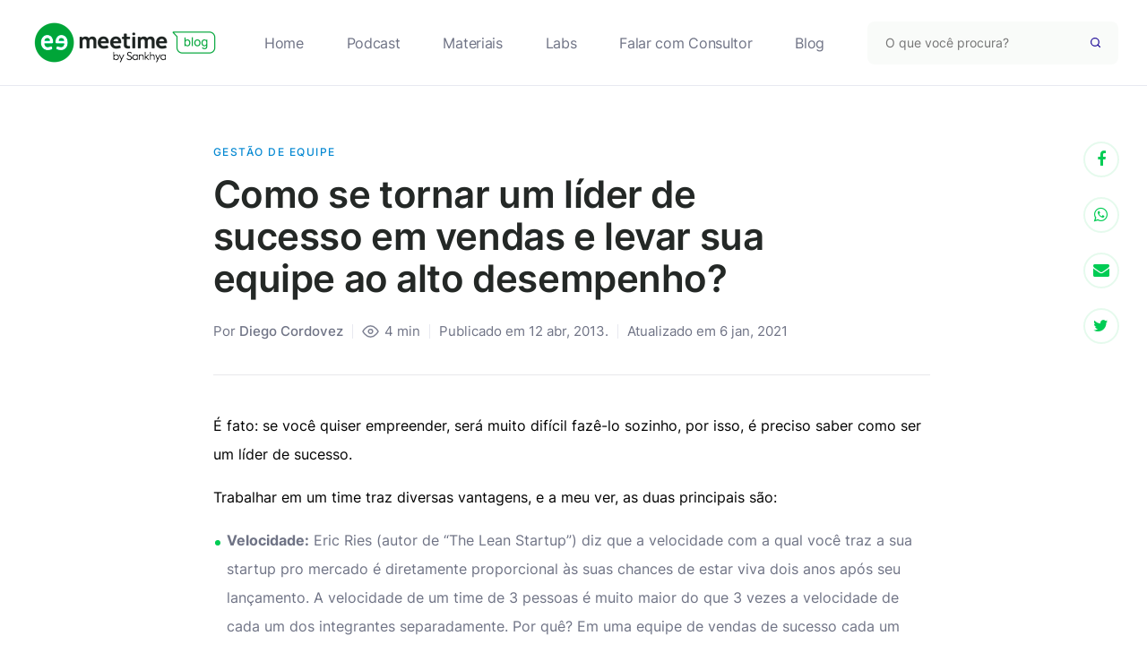

--- FILE ---
content_type: text/html; charset=UTF-8
request_url: https://meetime.com.br/blog/gestao-equipe/lider-de-sucesso-em-vendas/
body_size: 39876
content:
  <!DOCTYPE html>
<html lang="pt-BR">

<head><meta charset="UTF-8"><script>if(navigator.userAgent.match(/MSIE|Internet Explorer/i)||navigator.userAgent.match(/Trident\/7\..*?rv:11/i)){var href=document.location.href;if(!href.match(/[?&]nowprocket/)){if(href.indexOf("?")==-1){if(href.indexOf("#")==-1){document.location.href=href+"?nowprocket=1"}else{document.location.href=href.replace("#","?nowprocket=1#")}}else{if(href.indexOf("#")==-1){document.location.href=href+"&nowprocket=1"}else{document.location.href=href.replace("#","&nowprocket=1#")}}}}</script><script>(()=>{class RocketLazyLoadScripts{constructor(){this.v="2.0.4",this.userEvents=["keydown","keyup","mousedown","mouseup","mousemove","mouseover","mouseout","touchmove","touchstart","touchend","touchcancel","wheel","click","dblclick","input"],this.attributeEvents=["onblur","onclick","oncontextmenu","ondblclick","onfocus","onmousedown","onmouseenter","onmouseleave","onmousemove","onmouseout","onmouseover","onmouseup","onmousewheel","onscroll","onsubmit"]}async t(){this.i(),this.o(),/iP(ad|hone)/.test(navigator.userAgent)&&this.h(),this.u(),this.l(this),this.m(),this.k(this),this.p(this),this._(),await Promise.all([this.R(),this.L()]),this.lastBreath=Date.now(),this.S(this),this.P(),this.D(),this.O(),this.M(),await this.C(this.delayedScripts.normal),await this.C(this.delayedScripts.defer),await this.C(this.delayedScripts.async),await this.T(),await this.F(),await this.j(),await this.A(),window.dispatchEvent(new Event("rocket-allScriptsLoaded")),this.everythingLoaded=!0,this.lastTouchEnd&&await new Promise(t=>setTimeout(t,500-Date.now()+this.lastTouchEnd)),this.I(),this.H(),this.U(),this.W()}i(){this.CSPIssue=sessionStorage.getItem("rocketCSPIssue"),document.addEventListener("securitypolicyviolation",t=>{this.CSPIssue||"script-src-elem"!==t.violatedDirective||"data"!==t.blockedURI||(this.CSPIssue=!0,sessionStorage.setItem("rocketCSPIssue",!0))},{isRocket:!0})}o(){window.addEventListener("pageshow",t=>{this.persisted=t.persisted,this.realWindowLoadedFired=!0},{isRocket:!0}),window.addEventListener("pagehide",()=>{this.onFirstUserAction=null},{isRocket:!0})}h(){let t;function e(e){t=e}window.addEventListener("touchstart",e,{isRocket:!0}),window.addEventListener("touchend",function i(o){o.changedTouches[0]&&t.changedTouches[0]&&Math.abs(o.changedTouches[0].pageX-t.changedTouches[0].pageX)<10&&Math.abs(o.changedTouches[0].pageY-t.changedTouches[0].pageY)<10&&o.timeStamp-t.timeStamp<200&&(window.removeEventListener("touchstart",e,{isRocket:!0}),window.removeEventListener("touchend",i,{isRocket:!0}),"INPUT"===o.target.tagName&&"text"===o.target.type||(o.target.dispatchEvent(new TouchEvent("touchend",{target:o.target,bubbles:!0})),o.target.dispatchEvent(new MouseEvent("mouseover",{target:o.target,bubbles:!0})),o.target.dispatchEvent(new PointerEvent("click",{target:o.target,bubbles:!0,cancelable:!0,detail:1,clientX:o.changedTouches[0].clientX,clientY:o.changedTouches[0].clientY})),event.preventDefault()))},{isRocket:!0})}q(t){this.userActionTriggered||("mousemove"!==t.type||this.firstMousemoveIgnored?"keyup"===t.type||"mouseover"===t.type||"mouseout"===t.type||(this.userActionTriggered=!0,this.onFirstUserAction&&this.onFirstUserAction()):this.firstMousemoveIgnored=!0),"click"===t.type&&t.preventDefault(),t.stopPropagation(),t.stopImmediatePropagation(),"touchstart"===this.lastEvent&&"touchend"===t.type&&(this.lastTouchEnd=Date.now()),"click"===t.type&&(this.lastTouchEnd=0),this.lastEvent=t.type,t.composedPath&&t.composedPath()[0].getRootNode()instanceof ShadowRoot&&(t.rocketTarget=t.composedPath()[0]),this.savedUserEvents.push(t)}u(){this.savedUserEvents=[],this.userEventHandler=this.q.bind(this),this.userEvents.forEach(t=>window.addEventListener(t,this.userEventHandler,{passive:!1,isRocket:!0})),document.addEventListener("visibilitychange",this.userEventHandler,{isRocket:!0})}U(){this.userEvents.forEach(t=>window.removeEventListener(t,this.userEventHandler,{passive:!1,isRocket:!0})),document.removeEventListener("visibilitychange",this.userEventHandler,{isRocket:!0}),this.savedUserEvents.forEach(t=>{(t.rocketTarget||t.target).dispatchEvent(new window[t.constructor.name](t.type,t))})}m(){const t="return false",e=Array.from(this.attributeEvents,t=>"data-rocket-"+t),i="["+this.attributeEvents.join("],[")+"]",o="[data-rocket-"+this.attributeEvents.join("],[data-rocket-")+"]",s=(e,i,o)=>{o&&o!==t&&(e.setAttribute("data-rocket-"+i,o),e["rocket"+i]=new Function("event",o),e.setAttribute(i,t))};new MutationObserver(t=>{for(const n of t)"attributes"===n.type&&(n.attributeName.startsWith("data-rocket-")||this.everythingLoaded?n.attributeName.startsWith("data-rocket-")&&this.everythingLoaded&&this.N(n.target,n.attributeName.substring(12)):s(n.target,n.attributeName,n.target.getAttribute(n.attributeName))),"childList"===n.type&&n.addedNodes.forEach(t=>{if(t.nodeType===Node.ELEMENT_NODE)if(this.everythingLoaded)for(const i of[t,...t.querySelectorAll(o)])for(const t of i.getAttributeNames())e.includes(t)&&this.N(i,t.substring(12));else for(const e of[t,...t.querySelectorAll(i)])for(const t of e.getAttributeNames())this.attributeEvents.includes(t)&&s(e,t,e.getAttribute(t))})}).observe(document,{subtree:!0,childList:!0,attributeFilter:[...this.attributeEvents,...e]})}I(){this.attributeEvents.forEach(t=>{document.querySelectorAll("[data-rocket-"+t+"]").forEach(e=>{this.N(e,t)})})}N(t,e){const i=t.getAttribute("data-rocket-"+e);i&&(t.setAttribute(e,i),t.removeAttribute("data-rocket-"+e))}k(t){Object.defineProperty(HTMLElement.prototype,"onclick",{get(){return this.rocketonclick||null},set(e){this.rocketonclick=e,this.setAttribute(t.everythingLoaded?"onclick":"data-rocket-onclick","this.rocketonclick(event)")}})}S(t){function e(e,i){let o=e[i];e[i]=null,Object.defineProperty(e,i,{get:()=>o,set(s){t.everythingLoaded?o=s:e["rocket"+i]=o=s}})}e(document,"onreadystatechange"),e(window,"onload"),e(window,"onpageshow");try{Object.defineProperty(document,"readyState",{get:()=>t.rocketReadyState,set(e){t.rocketReadyState=e},configurable:!0}),document.readyState="loading"}catch(t){console.log("WPRocket DJE readyState conflict, bypassing")}}l(t){this.originalAddEventListener=EventTarget.prototype.addEventListener,this.originalRemoveEventListener=EventTarget.prototype.removeEventListener,this.savedEventListeners=[],EventTarget.prototype.addEventListener=function(e,i,o){o&&o.isRocket||!t.B(e,this)&&!t.userEvents.includes(e)||t.B(e,this)&&!t.userActionTriggered||e.startsWith("rocket-")||t.everythingLoaded?t.originalAddEventListener.call(this,e,i,o):(t.savedEventListeners.push({target:this,remove:!1,type:e,func:i,options:o}),"mouseenter"!==e&&"mouseleave"!==e||t.originalAddEventListener.call(this,e,t.savedUserEvents.push,o))},EventTarget.prototype.removeEventListener=function(e,i,o){o&&o.isRocket||!t.B(e,this)&&!t.userEvents.includes(e)||t.B(e,this)&&!t.userActionTriggered||e.startsWith("rocket-")||t.everythingLoaded?t.originalRemoveEventListener.call(this,e,i,o):t.savedEventListeners.push({target:this,remove:!0,type:e,func:i,options:o})}}J(t,e){this.savedEventListeners=this.savedEventListeners.filter(i=>{let o=i.type,s=i.target||window;return e!==o||t!==s||(this.B(o,s)&&(i.type="rocket-"+o),this.$(i),!1)})}H(){EventTarget.prototype.addEventListener=this.originalAddEventListener,EventTarget.prototype.removeEventListener=this.originalRemoveEventListener,this.savedEventListeners.forEach(t=>this.$(t))}$(t){t.remove?this.originalRemoveEventListener.call(t.target,t.type,t.func,t.options):this.originalAddEventListener.call(t.target,t.type,t.func,t.options)}p(t){let e;function i(e){return t.everythingLoaded?e:e.split(" ").map(t=>"load"===t||t.startsWith("load.")?"rocket-jquery-load":t).join(" ")}function o(o){function s(e){const s=o.fn[e];o.fn[e]=o.fn.init.prototype[e]=function(){return this[0]===window&&t.userActionTriggered&&("string"==typeof arguments[0]||arguments[0]instanceof String?arguments[0]=i(arguments[0]):"object"==typeof arguments[0]&&Object.keys(arguments[0]).forEach(t=>{const e=arguments[0][t];delete arguments[0][t],arguments[0][i(t)]=e})),s.apply(this,arguments),this}}if(o&&o.fn&&!t.allJQueries.includes(o)){const e={DOMContentLoaded:[],"rocket-DOMContentLoaded":[]};for(const t in e)document.addEventListener(t,()=>{e[t].forEach(t=>t())},{isRocket:!0});o.fn.ready=o.fn.init.prototype.ready=function(i){function s(){parseInt(o.fn.jquery)>2?setTimeout(()=>i.bind(document)(o)):i.bind(document)(o)}return"function"==typeof i&&(t.realDomReadyFired?!t.userActionTriggered||t.fauxDomReadyFired?s():e["rocket-DOMContentLoaded"].push(s):e.DOMContentLoaded.push(s)),o([])},s("on"),s("one"),s("off"),t.allJQueries.push(o)}e=o}t.allJQueries=[],o(window.jQuery),Object.defineProperty(window,"jQuery",{get:()=>e,set(t){o(t)}})}P(){const t=new Map;document.write=document.writeln=function(e){const i=document.currentScript,o=document.createRange(),s=i.parentElement;let n=t.get(i);void 0===n&&(n=i.nextSibling,t.set(i,n));const c=document.createDocumentFragment();o.setStart(c,0),c.appendChild(o.createContextualFragment(e)),s.insertBefore(c,n)}}async R(){return new Promise(t=>{this.userActionTriggered?t():this.onFirstUserAction=t})}async L(){return new Promise(t=>{document.addEventListener("DOMContentLoaded",()=>{this.realDomReadyFired=!0,t()},{isRocket:!0})})}async j(){return this.realWindowLoadedFired?Promise.resolve():new Promise(t=>{window.addEventListener("load",t,{isRocket:!0})})}M(){this.pendingScripts=[];this.scriptsMutationObserver=new MutationObserver(t=>{for(const e of t)e.addedNodes.forEach(t=>{"SCRIPT"!==t.tagName||t.noModule||t.isWPRocket||this.pendingScripts.push({script:t,promise:new Promise(e=>{const i=()=>{const i=this.pendingScripts.findIndex(e=>e.script===t);i>=0&&this.pendingScripts.splice(i,1),e()};t.addEventListener("load",i,{isRocket:!0}),t.addEventListener("error",i,{isRocket:!0}),setTimeout(i,1e3)})})})}),this.scriptsMutationObserver.observe(document,{childList:!0,subtree:!0})}async F(){await this.X(),this.pendingScripts.length?(await this.pendingScripts[0].promise,await this.F()):this.scriptsMutationObserver.disconnect()}D(){this.delayedScripts={normal:[],async:[],defer:[]},document.querySelectorAll("script[type$=rocketlazyloadscript]").forEach(t=>{t.hasAttribute("data-rocket-src")?t.hasAttribute("async")&&!1!==t.async?this.delayedScripts.async.push(t):t.hasAttribute("defer")&&!1!==t.defer||"module"===t.getAttribute("data-rocket-type")?this.delayedScripts.defer.push(t):this.delayedScripts.normal.push(t):this.delayedScripts.normal.push(t)})}async _(){await this.L();let t=[];document.querySelectorAll("script[type$=rocketlazyloadscript][data-rocket-src]").forEach(e=>{let i=e.getAttribute("data-rocket-src");if(i&&!i.startsWith("data:")){i.startsWith("//")&&(i=location.protocol+i);try{const o=new URL(i).origin;o!==location.origin&&t.push({src:o,crossOrigin:e.crossOrigin||"module"===e.getAttribute("data-rocket-type")})}catch(t){}}}),t=[...new Map(t.map(t=>[JSON.stringify(t),t])).values()],this.Y(t,"preconnect")}async G(t){if(await this.K(),!0!==t.noModule||!("noModule"in HTMLScriptElement.prototype))return new Promise(e=>{let i;function o(){(i||t).setAttribute("data-rocket-status","executed"),e()}try{if(navigator.userAgent.includes("Firefox/")||""===navigator.vendor||this.CSPIssue)i=document.createElement("script"),[...t.attributes].forEach(t=>{let e=t.nodeName;"type"!==e&&("data-rocket-type"===e&&(e="type"),"data-rocket-src"===e&&(e="src"),i.setAttribute(e,t.nodeValue))}),t.text&&(i.text=t.text),t.nonce&&(i.nonce=t.nonce),i.hasAttribute("src")?(i.addEventListener("load",o,{isRocket:!0}),i.addEventListener("error",()=>{i.setAttribute("data-rocket-status","failed-network"),e()},{isRocket:!0}),setTimeout(()=>{i.isConnected||e()},1)):(i.text=t.text,o()),i.isWPRocket=!0,t.parentNode.replaceChild(i,t);else{const i=t.getAttribute("data-rocket-type"),s=t.getAttribute("data-rocket-src");i?(t.type=i,t.removeAttribute("data-rocket-type")):t.removeAttribute("type"),t.addEventListener("load",o,{isRocket:!0}),t.addEventListener("error",i=>{this.CSPIssue&&i.target.src.startsWith("data:")?(console.log("WPRocket: CSP fallback activated"),t.removeAttribute("src"),this.G(t).then(e)):(t.setAttribute("data-rocket-status","failed-network"),e())},{isRocket:!0}),s?(t.fetchPriority="high",t.removeAttribute("data-rocket-src"),t.src=s):t.src="data:text/javascript;base64,"+window.btoa(unescape(encodeURIComponent(t.text)))}}catch(i){t.setAttribute("data-rocket-status","failed-transform"),e()}});t.setAttribute("data-rocket-status","skipped")}async C(t){const e=t.shift();return e?(e.isConnected&&await this.G(e),this.C(t)):Promise.resolve()}O(){this.Y([...this.delayedScripts.normal,...this.delayedScripts.defer,...this.delayedScripts.async],"preload")}Y(t,e){this.trash=this.trash||[];let i=!0;var o=document.createDocumentFragment();t.forEach(t=>{const s=t.getAttribute&&t.getAttribute("data-rocket-src")||t.src;if(s&&!s.startsWith("data:")){const n=document.createElement("link");n.href=s,n.rel=e,"preconnect"!==e&&(n.as="script",n.fetchPriority=i?"high":"low"),t.getAttribute&&"module"===t.getAttribute("data-rocket-type")&&(n.crossOrigin=!0),t.crossOrigin&&(n.crossOrigin=t.crossOrigin),t.integrity&&(n.integrity=t.integrity),t.nonce&&(n.nonce=t.nonce),o.appendChild(n),this.trash.push(n),i=!1}}),document.head.appendChild(o)}W(){this.trash.forEach(t=>t.remove())}async T(){try{document.readyState="interactive"}catch(t){}this.fauxDomReadyFired=!0;try{await this.K(),this.J(document,"readystatechange"),document.dispatchEvent(new Event("rocket-readystatechange")),await this.K(),document.rocketonreadystatechange&&document.rocketonreadystatechange(),await this.K(),this.J(document,"DOMContentLoaded"),document.dispatchEvent(new Event("rocket-DOMContentLoaded")),await this.K(),this.J(window,"DOMContentLoaded"),window.dispatchEvent(new Event("rocket-DOMContentLoaded"))}catch(t){console.error(t)}}async A(){try{document.readyState="complete"}catch(t){}try{await this.K(),this.J(document,"readystatechange"),document.dispatchEvent(new Event("rocket-readystatechange")),await this.K(),document.rocketonreadystatechange&&document.rocketonreadystatechange(),await this.K(),this.J(window,"load"),window.dispatchEvent(new Event("rocket-load")),await this.K(),window.rocketonload&&window.rocketonload(),await this.K(),this.allJQueries.forEach(t=>t(window).trigger("rocket-jquery-load")),await this.K(),this.J(window,"pageshow");const t=new Event("rocket-pageshow");t.persisted=this.persisted,window.dispatchEvent(t),await this.K(),window.rocketonpageshow&&window.rocketonpageshow({persisted:this.persisted})}catch(t){console.error(t)}}async K(){Date.now()-this.lastBreath>45&&(await this.X(),this.lastBreath=Date.now())}async X(){return document.hidden?new Promise(t=>setTimeout(t)):new Promise(t=>requestAnimationFrame(t))}B(t,e){return e===document&&"readystatechange"===t||(e===document&&"DOMContentLoaded"===t||(e===window&&"DOMContentLoaded"===t||(e===window&&"load"===t||e===window&&"pageshow"===t)))}static run(){(new RocketLazyLoadScripts).t()}}RocketLazyLoadScripts.run()})();</script>
  
  <meta name="viewport" content="width=device-width, initial-scale=1, maximum-scale=5, user-scalable=yes" />
  <meta http-equiv="X-UA-Compatible" content="ie=edge">
  
  <link rel="apple-touch-icon" sizes="180x180" href="/blog/apple-touch-icon.png">
  <link rel="icon" type="image/png" sizes="32x32" href="/blog/favicon-32x32.png">
  <link rel="icon" type="image/png" sizes="16x16" href="/blog/favicon-16x16.png">
  <link rel="manifest" href="/blog/site.webmanifest">
  <link rel="mask-icon" href="/blog/safari-pinned-tab.svg" color="#43b756">
  <meta name="msapplication-TileColor" content="#43b756">
  <meta name="theme-color" content="#43b756">
  
  <!-- <script type="text/javascript" src="https://meetime.com.br/blog/wp-content/themes/theme-meetime/js/jquery-3.6.0.min.js"></script> -->
  <link rel="preload" as="image" href="https://storage.googleapis.com/meetime-blog/wp-content/uploads/2023/05/9a7908da-banner-mobile.jpg">  <script data-cfasync="false" data-no-defer="1" data-no-minify="1" data-no-optimize="1">var ewww_webp_supported=!1;function check_webp_feature(A,e){var w;e=void 0!==e?e:function(){},ewww_webp_supported?e(ewww_webp_supported):((w=new Image).onload=function(){ewww_webp_supported=0<w.width&&0<w.height,e&&e(ewww_webp_supported)},w.onerror=function(){e&&e(!1)},w.src="data:image/webp;base64,"+{alpha:"UklGRkoAAABXRUJQVlA4WAoAAAAQAAAAAAAAAAAAQUxQSAwAAAARBxAR/Q9ERP8DAABWUDggGAAAABQBAJ0BKgEAAQAAAP4AAA3AAP7mtQAAAA=="}[A])}check_webp_feature("alpha");</script><script data-cfasync="false" data-no-defer="1" data-no-minify="1" data-no-optimize="1">var Arrive=function(c,w){"use strict";if(c.MutationObserver&&"undefined"!=typeof HTMLElement){var r,a=0,u=(r=HTMLElement.prototype.matches||HTMLElement.prototype.webkitMatchesSelector||HTMLElement.prototype.mozMatchesSelector||HTMLElement.prototype.msMatchesSelector,{matchesSelector:function(e,t){return e instanceof HTMLElement&&r.call(e,t)},addMethod:function(e,t,r){var a=e[t];e[t]=function(){return r.length==arguments.length?r.apply(this,arguments):"function"==typeof a?a.apply(this,arguments):void 0}},callCallbacks:function(e,t){t&&t.options.onceOnly&&1==t.firedElems.length&&(e=[e[0]]);for(var r,a=0;r=e[a];a++)r&&r.callback&&r.callback.call(r.elem,r.elem);t&&t.options.onceOnly&&1==t.firedElems.length&&t.me.unbindEventWithSelectorAndCallback.call(t.target,t.selector,t.callback)},checkChildNodesRecursively:function(e,t,r,a){for(var i,n=0;i=e[n];n++)r(i,t,a)&&a.push({callback:t.callback,elem:i}),0<i.childNodes.length&&u.checkChildNodesRecursively(i.childNodes,t,r,a)},mergeArrays:function(e,t){var r,a={};for(r in e)e.hasOwnProperty(r)&&(a[r]=e[r]);for(r in t)t.hasOwnProperty(r)&&(a[r]=t[r]);return a},toElementsArray:function(e){return e=void 0!==e&&("number"!=typeof e.length||e===c)?[e]:e}}),e=(l.prototype.addEvent=function(e,t,r,a){a={target:e,selector:t,options:r,callback:a,firedElems:[]};return this._beforeAdding&&this._beforeAdding(a),this._eventsBucket.push(a),a},l.prototype.removeEvent=function(e){for(var t,r=this._eventsBucket.length-1;t=this._eventsBucket[r];r--)e(t)&&(this._beforeRemoving&&this._beforeRemoving(t),(t=this._eventsBucket.splice(r,1))&&t.length&&(t[0].callback=null))},l.prototype.beforeAdding=function(e){this._beforeAdding=e},l.prototype.beforeRemoving=function(e){this._beforeRemoving=e},l),t=function(i,n){var o=new e,l=this,s={fireOnAttributesModification:!1};return o.beforeAdding(function(t){var e=t.target;e!==c.document&&e!==c||(e=document.getElementsByTagName("html")[0]);var r=new MutationObserver(function(e){n.call(this,e,t)}),a=i(t.options);r.observe(e,a),t.observer=r,t.me=l}),o.beforeRemoving(function(e){e.observer.disconnect()}),this.bindEvent=function(e,t,r){t=u.mergeArrays(s,t);for(var a=u.toElementsArray(this),i=0;i<a.length;i++)o.addEvent(a[i],e,t,r)},this.unbindEvent=function(){var r=u.toElementsArray(this);o.removeEvent(function(e){for(var t=0;t<r.length;t++)if(this===w||e.target===r[t])return!0;return!1})},this.unbindEventWithSelectorOrCallback=function(r){var a=u.toElementsArray(this),i=r,e="function"==typeof r?function(e){for(var t=0;t<a.length;t++)if((this===w||e.target===a[t])&&e.callback===i)return!0;return!1}:function(e){for(var t=0;t<a.length;t++)if((this===w||e.target===a[t])&&e.selector===r)return!0;return!1};o.removeEvent(e)},this.unbindEventWithSelectorAndCallback=function(r,a){var i=u.toElementsArray(this);o.removeEvent(function(e){for(var t=0;t<i.length;t++)if((this===w||e.target===i[t])&&e.selector===r&&e.callback===a)return!0;return!1})},this},i=new function(){var s={fireOnAttributesModification:!1,onceOnly:!1,existing:!1};function n(e,t,r){return!(!u.matchesSelector(e,t.selector)||(e._id===w&&(e._id=a++),-1!=t.firedElems.indexOf(e._id)))&&(t.firedElems.push(e._id),!0)}var c=(i=new t(function(e){var t={attributes:!1,childList:!0,subtree:!0};return e.fireOnAttributesModification&&(t.attributes=!0),t},function(e,i){e.forEach(function(e){var t=e.addedNodes,r=e.target,a=[];null!==t&&0<t.length?u.checkChildNodesRecursively(t,i,n,a):"attributes"===e.type&&n(r,i)&&a.push({callback:i.callback,elem:r}),u.callCallbacks(a,i)})})).bindEvent;return i.bindEvent=function(e,t,r){t=void 0===r?(r=t,s):u.mergeArrays(s,t);var a=u.toElementsArray(this);if(t.existing){for(var i=[],n=0;n<a.length;n++)for(var o=a[n].querySelectorAll(e),l=0;l<o.length;l++)i.push({callback:r,elem:o[l]});if(t.onceOnly&&i.length)return r.call(i[0].elem,i[0].elem);setTimeout(u.callCallbacks,1,i)}c.call(this,e,t,r)},i},o=new function(){var a={};function i(e,t){return u.matchesSelector(e,t.selector)}var n=(o=new t(function(){return{childList:!0,subtree:!0}},function(e,r){e.forEach(function(e){var t=e.removedNodes,e=[];null!==t&&0<t.length&&u.checkChildNodesRecursively(t,r,i,e),u.callCallbacks(e,r)})})).bindEvent;return o.bindEvent=function(e,t,r){t=void 0===r?(r=t,a):u.mergeArrays(a,t),n.call(this,e,t,r)},o};d(HTMLElement.prototype),d(NodeList.prototype),d(HTMLCollection.prototype),d(HTMLDocument.prototype),d(Window.prototype);var n={};return s(i,n,"unbindAllArrive"),s(o,n,"unbindAllLeave"),n}function l(){this._eventsBucket=[],this._beforeAdding=null,this._beforeRemoving=null}function s(e,t,r){u.addMethod(t,r,e.unbindEvent),u.addMethod(t,r,e.unbindEventWithSelectorOrCallback),u.addMethod(t,r,e.unbindEventWithSelectorAndCallback)}function d(e){e.arrive=i.bindEvent,s(i,e,"unbindArrive"),e.leave=o.bindEvent,s(o,e,"unbindLeave")}}(window,void 0),ewww_webp_supported=!1;function check_webp_feature(e,t){var r;ewww_webp_supported?t(ewww_webp_supported):((r=new Image).onload=function(){ewww_webp_supported=0<r.width&&0<r.height,t(ewww_webp_supported)},r.onerror=function(){t(!1)},r.src="data:image/webp;base64,"+{alpha:"UklGRkoAAABXRUJQVlA4WAoAAAAQAAAAAAAAAAAAQUxQSAwAAAARBxAR/Q9ERP8DAABWUDggGAAAABQBAJ0BKgEAAQAAAP4AAA3AAP7mtQAAAA==",animation:"UklGRlIAAABXRUJQVlA4WAoAAAASAAAAAAAAAAAAQU5JTQYAAAD/////AABBTk1GJgAAAAAAAAAAAAAAAAAAAGQAAABWUDhMDQAAAC8AAAAQBxAREYiI/gcA"}[e])}function ewwwLoadImages(e){if(e){for(var t=document.querySelectorAll(".batch-image img, .image-wrapper a, .ngg-pro-masonry-item a, .ngg-galleria-offscreen-seo-wrapper a"),r=0,a=t.length;r<a;r++)ewwwAttr(t[r],"data-src",t[r].getAttribute("data-webp")),ewwwAttr(t[r],"data-thumbnail",t[r].getAttribute("data-webp-thumbnail"));for(var i=document.querySelectorAll("div.woocommerce-product-gallery__image"),r=0,a=i.length;r<a;r++)ewwwAttr(i[r],"data-thumb",i[r].getAttribute("data-webp-thumb"))}for(var n=document.querySelectorAll("video"),r=0,a=n.length;r<a;r++)ewwwAttr(n[r],"poster",e?n[r].getAttribute("data-poster-webp"):n[r].getAttribute("data-poster-image"));for(var o,l=document.querySelectorAll("img.ewww_webp_lazy_load"),r=0,a=l.length;r<a;r++)e&&(ewwwAttr(l[r],"data-lazy-srcset",l[r].getAttribute("data-lazy-srcset-webp")),ewwwAttr(l[r],"data-srcset",l[r].getAttribute("data-srcset-webp")),ewwwAttr(l[r],"data-lazy-src",l[r].getAttribute("data-lazy-src-webp")),ewwwAttr(l[r],"data-src",l[r].getAttribute("data-src-webp")),ewwwAttr(l[r],"data-orig-file",l[r].getAttribute("data-webp-orig-file")),ewwwAttr(l[r],"data-medium-file",l[r].getAttribute("data-webp-medium-file")),ewwwAttr(l[r],"data-large-file",l[r].getAttribute("data-webp-large-file")),null!=(o=l[r].getAttribute("srcset"))&&!1!==o&&o.includes("R0lGOD")&&ewwwAttr(l[r],"src",l[r].getAttribute("data-lazy-src-webp"))),l[r].className=l[r].className.replace(/\bewww_webp_lazy_load\b/,"");for(var s=document.querySelectorAll(".ewww_webp"),r=0,a=s.length;r<a;r++)e?(ewwwAttr(s[r],"srcset",s[r].getAttribute("data-srcset-webp")),ewwwAttr(s[r],"src",s[r].getAttribute("data-src-webp")),ewwwAttr(s[r],"data-orig-file",s[r].getAttribute("data-webp-orig-file")),ewwwAttr(s[r],"data-medium-file",s[r].getAttribute("data-webp-medium-file")),ewwwAttr(s[r],"data-large-file",s[r].getAttribute("data-webp-large-file")),ewwwAttr(s[r],"data-large_image",s[r].getAttribute("data-webp-large_image")),ewwwAttr(s[r],"data-src",s[r].getAttribute("data-webp-src"))):(ewwwAttr(s[r],"srcset",s[r].getAttribute("data-srcset-img")),ewwwAttr(s[r],"src",s[r].getAttribute("data-src-img"))),s[r].className=s[r].className.replace(/\bewww_webp\b/,"ewww_webp_loaded");window.jQuery&&jQuery.fn.isotope&&jQuery.fn.imagesLoaded&&(jQuery(".fusion-posts-container-infinite").imagesLoaded(function(){jQuery(".fusion-posts-container-infinite").hasClass("isotope")&&jQuery(".fusion-posts-container-infinite").isotope()}),jQuery(".fusion-portfolio:not(.fusion-recent-works) .fusion-portfolio-wrapper").imagesLoaded(function(){jQuery(".fusion-portfolio:not(.fusion-recent-works) .fusion-portfolio-wrapper").isotope()}))}function ewwwWebPInit(e){ewwwLoadImages(e),ewwwNggLoadGalleries(e),document.arrive(".ewww_webp",function(){ewwwLoadImages(e)}),document.arrive(".ewww_webp_lazy_load",function(){ewwwLoadImages(e)}),document.arrive("videos",function(){ewwwLoadImages(e)}),"loading"==document.readyState?document.addEventListener("DOMContentLoaded",ewwwJSONParserInit):("undefined"!=typeof galleries&&ewwwNggParseGalleries(e),ewwwWooParseVariations(e))}function ewwwAttr(e,t,r){null!=r&&!1!==r&&e.setAttribute(t,r)}function ewwwJSONParserInit(){"undefined"!=typeof galleries&&check_webp_feature("alpha",ewwwNggParseGalleries),check_webp_feature("alpha",ewwwWooParseVariations)}function ewwwWooParseVariations(e){if(e)for(var t=document.querySelectorAll("form.variations_form"),r=0,a=t.length;r<a;r++){var i=t[r].getAttribute("data-product_variations"),n=!1;try{for(var o in i=JSON.parse(i))void 0!==i[o]&&void 0!==i[o].image&&(void 0!==i[o].image.src_webp&&(i[o].image.src=i[o].image.src_webp,n=!0),void 0!==i[o].image.srcset_webp&&(i[o].image.srcset=i[o].image.srcset_webp,n=!0),void 0!==i[o].image.full_src_webp&&(i[o].image.full_src=i[o].image.full_src_webp,n=!0),void 0!==i[o].image.gallery_thumbnail_src_webp&&(i[o].image.gallery_thumbnail_src=i[o].image.gallery_thumbnail_src_webp,n=!0),void 0!==i[o].image.thumb_src_webp&&(i[o].image.thumb_src=i[o].image.thumb_src_webp,n=!0));n&&ewwwAttr(t[r],"data-product_variations",JSON.stringify(i))}catch(e){}}}function ewwwNggParseGalleries(e){if(e)for(var t in galleries){var r=galleries[t];galleries[t].images_list=ewwwNggParseImageList(r.images_list)}}function ewwwNggLoadGalleries(e){e&&document.addEventListener("ngg.galleria.themeadded",function(e,t){window.ngg_galleria._create_backup=window.ngg_galleria.create,window.ngg_galleria.create=function(e,t){var r=$(e).data("id");return galleries["gallery_"+r].images_list=ewwwNggParseImageList(galleries["gallery_"+r].images_list),window.ngg_galleria._create_backup(e,t)}})}function ewwwNggParseImageList(e){for(var t in e){var r=e[t];if(void 0!==r["image-webp"]&&(e[t].image=r["image-webp"],delete e[t]["image-webp"]),void 0!==r["thumb-webp"]&&(e[t].thumb=r["thumb-webp"],delete e[t]["thumb-webp"]),void 0!==r.full_image_webp&&(e[t].full_image=r.full_image_webp,delete e[t].full_image_webp),void 0!==r.srcsets)for(var a in r.srcsets)nggSrcset=r.srcsets[a],void 0!==r.srcsets[a+"-webp"]&&(e[t].srcsets[a]=r.srcsets[a+"-webp"],delete e[t].srcsets[a+"-webp"]);if(void 0!==r.full_srcsets)for(var i in r.full_srcsets)nggFSrcset=r.full_srcsets[i],void 0!==r.full_srcsets[i+"-webp"]&&(e[t].full_srcsets[i]=r.full_srcsets[i+"-webp"],delete e[t].full_srcsets[i+"-webp"])}return e}check_webp_feature("alpha",ewwwWebPInit);</script><meta name='robots' content='index, follow, max-image-preview:large, max-snippet:-1, max-video-preview:-1' />

	<!-- This site is optimized with the Yoast SEO Premium plugin v26.8 (Yoast SEO v26.8) - https://yoast.com/product/yoast-seo-premium-wordpress/ -->
	<title>Líder de sucesso em vendas: 4 dicas de como se tornar um</title>
<link data-rocket-prefetch href="https://storage.googleapis.com" rel="dns-prefetch">
<link data-rocket-prefetch href="https://fonts.googleapis.com" rel="dns-prefetch">
<link data-rocket-prefetch href="https://js.hsforms.net" rel="dns-prefetch">
<link data-rocket-preload as="style" href="https://fonts.googleapis.com/css2?family=Inter:wght@300;400;500;600;700;800;900&#038;display=swap" rel="preload">
<link href="https://fonts.googleapis.com/css2?family=Inter:wght@300;400;500;600;700;800;900&#038;display=swap" media="print" onload="this.media=&#039;all&#039;" rel="stylesheet">
<style id="wpr-usedcss">@font-face{font-family:Inter;font-style:normal;font-weight:300;font-display:swap;src:url(https://fonts.gstatic.com/s/inter/v13/UcC73FwrK3iLTeHuS_fvQtMwCp50KnMa1ZL7.woff2) format('woff2');unicode-range:U+0000-00FF,U+0131,U+0152-0153,U+02BB-02BC,U+02C6,U+02DA,U+02DC,U+0304,U+0308,U+0329,U+2000-206F,U+2074,U+20AC,U+2122,U+2191,U+2193,U+2212,U+2215,U+FEFF,U+FFFD}@font-face{font-family:Inter;font-style:normal;font-weight:400;font-display:swap;src:url(https://fonts.gstatic.com/s/inter/v13/UcC73FwrK3iLTeHuS_fvQtMwCp50KnMa1ZL7.woff2) format('woff2');unicode-range:U+0000-00FF,U+0131,U+0152-0153,U+02BB-02BC,U+02C6,U+02DA,U+02DC,U+0304,U+0308,U+0329,U+2000-206F,U+2074,U+20AC,U+2122,U+2191,U+2193,U+2212,U+2215,U+FEFF,U+FFFD}@font-face{font-family:Inter;font-style:normal;font-weight:500;font-display:swap;src:url(https://fonts.gstatic.com/s/inter/v13/UcC73FwrK3iLTeHuS_fvQtMwCp50KnMa1ZL7.woff2) format('woff2');unicode-range:U+0000-00FF,U+0131,U+0152-0153,U+02BB-02BC,U+02C6,U+02DA,U+02DC,U+0304,U+0308,U+0329,U+2000-206F,U+2074,U+20AC,U+2122,U+2191,U+2193,U+2212,U+2215,U+FEFF,U+FFFD}@font-face{font-family:Inter;font-style:normal;font-weight:600;font-display:swap;src:url(https://fonts.gstatic.com/s/inter/v13/UcC73FwrK3iLTeHuS_fvQtMwCp50KnMa1ZL7.woff2) format('woff2');unicode-range:U+0000-00FF,U+0131,U+0152-0153,U+02BB-02BC,U+02C6,U+02DA,U+02DC,U+0304,U+0308,U+0329,U+2000-206F,U+2074,U+20AC,U+2122,U+2191,U+2193,U+2212,U+2215,U+FEFF,U+FFFD}@font-face{font-family:Inter;font-style:normal;font-weight:700;font-display:swap;src:url(https://fonts.gstatic.com/s/inter/v13/UcC73FwrK3iLTeHuS_fvQtMwCp50KnMa1ZL7.woff2) format('woff2');unicode-range:U+0000-00FF,U+0131,U+0152-0153,U+02BB-02BC,U+02C6,U+02DA,U+02DC,U+0304,U+0308,U+0329,U+2000-206F,U+2074,U+20AC,U+2122,U+2191,U+2193,U+2212,U+2215,U+FEFF,U+FFFD}@font-face{font-family:Inter;font-style:normal;font-weight:800;font-display:swap;src:url(https://fonts.gstatic.com/s/inter/v13/UcC73FwrK3iLTeHuS_fvQtMwCp50KnMa1ZL7.woff2) format('woff2');unicode-range:U+0000-00FF,U+0131,U+0152-0153,U+02BB-02BC,U+02C6,U+02DA,U+02DC,U+0304,U+0308,U+0329,U+2000-206F,U+2074,U+20AC,U+2122,U+2191,U+2193,U+2212,U+2215,U+FEFF,U+FFFD}@font-face{font-family:Inter;font-style:normal;font-weight:900;font-display:swap;src:url(https://fonts.gstatic.com/s/inter/v13/UcC73FwrK3iLTeHuS_fvQtMwCp50KnMa1ZL7.woff2) format('woff2');unicode-range:U+0000-00FF,U+0131,U+0152-0153,U+02BB-02BC,U+02C6,U+02DA,U+02DC,U+0304,U+0308,U+0329,U+2000-206F,U+2074,U+20AC,U+2122,U+2191,U+2193,U+2212,U+2215,U+FEFF,U+FFFD}:where(.wp-block-button__link){border-radius:9999px;box-shadow:none;padding:calc(.667em + 2px) calc(1.333em + 2px);text-decoration:none}:where(.wp-block-calendar table:not(.has-background) th){background:#ddd}:where(.wp-block-columns){margin-bottom:1.75em}:where(.wp-block-columns.has-background){padding:1.25em 2.375em}:where(.wp-block-post-comments input[type=submit]){border:none}.wp-block-cover{align-items:center;background-position:50%;box-sizing:border-box;display:flex;justify-content:center;min-height:430px;overflow:hidden;overflow:clip;padding:1em;position:relative}.wp-block-cover:after{content:"";display:block;font-size:0;min-height:inherit}@supports (position:sticky){.wp-block-cover:after{content:none}}.wp-block-cover h1:where(:not(.has-text-color)),.wp-block-cover h2:where(:not(.has-text-color)),.wp-block-cover h3:where(:not(.has-text-color)),.wp-block-cover h4:where(:not(.has-text-color)),.wp-block-cover p:where(:not(.has-text-color)){color:inherit}.wp-block-cover.has-parallax{background-attachment:fixed;background-repeat:no-repeat;background-size:cover}@supports (-webkit-touch-callout:inherit){.wp-block-cover.has-parallax{background-attachment:scroll}}@media (prefers-reduced-motion:reduce){.wp-block-cover.has-parallax{background-attachment:scroll}}:where(.wp-block-cover-image:not(.has-text-color)),:where(.wp-block-cover:not(.has-text-color)){color:#fff}:where(.wp-block-cover-image.is-light:not(.has-text-color)),:where(.wp-block-cover.is-light:not(.has-text-color)){color:#000}:where(.wp-block-file){margin-bottom:1.5em}:where(.wp-block-file__button){border-radius:2em;display:inline-block;padding:.5em 1em}:where(.wp-block-file__button):is(a):active,:where(.wp-block-file__button):is(a):focus,:where(.wp-block-file__button):is(a):hover,:where(.wp-block-file__button):is(a):visited{box-shadow:none;color:#fff;opacity:.85;text-decoration:none}:where(.wp-block-latest-comments:not([style*=line-height] .wp-block-latest-comments__comment)){line-height:1.1}:where(.wp-block-latest-comments:not([style*=line-height] .wp-block-latest-comments__comment-excerpt p)){line-height:1.8}ul{box-sizing:border-box}:where(.wp-block-navigation.has-background .wp-block-navigation-item a:not(.wp-element-button)),:where(.wp-block-navigation.has-background .wp-block-navigation-submenu a:not(.wp-element-button)){padding:.5em 1em}:where(.wp-block-navigation .wp-block-navigation__submenu-container .wp-block-navigation-item a:not(.wp-element-button)),:where(.wp-block-navigation .wp-block-navigation__submenu-container .wp-block-navigation-submenu a:not(.wp-element-button)),:where(.wp-block-navigation .wp-block-navigation__submenu-container .wp-block-navigation-submenu button.wp-block-navigation-item__content),:where(.wp-block-navigation .wp-block-navigation__submenu-container .wp-block-pages-list__item button.wp-block-navigation-item__content){padding:.5em 1em}:where(p.has-text-color:not(.has-link-color)) a{color:inherit}:where(.wp-block-post-excerpt){margin-bottom:var(--wp--style--block-gap);margin-top:var(--wp--style--block-gap)}:where(.wp-block-preformatted.has-background){padding:1.25em 2.375em}:where(.wp-block-pullquote){margin:0 0 1em}:where(.wp-block-search__button){border:1px solid #ccc;padding:6px 10px}:where(.wp-block-search__button-inside .wp-block-search__inside-wrapper){border:1px solid #949494;box-sizing:border-box;padding:4px}:where(.wp-block-search__button-inside .wp-block-search__inside-wrapper) .wp-block-search__input{border:none;border-radius:0;padding:0 4px}:where(.wp-block-search__button-inside .wp-block-search__inside-wrapper) .wp-block-search__input:focus{outline:0}:where(.wp-block-search__button-inside .wp-block-search__inside-wrapper) :where(.wp-block-search__button){padding:4px 8px}:where(.wp-block-term-description){margin-bottom:var(--wp--style--block-gap);margin-top:var(--wp--style--block-gap)}:where(pre.wp-block-verse){font-family:inherit}:root{--wp--preset--font-size--normal:16px;--wp--preset--font-size--huge:42px}html :where(.has-border-color){border-style:solid}html :where([style*=border-top-color]){border-top-style:solid}html :where([style*=border-right-color]){border-right-style:solid}html :where([style*=border-bottom-color]){border-bottom-style:solid}html :where([style*=border-left-color]){border-left-style:solid}html :where([style*=border-width]){border-style:solid}html :where([style*=border-top-width]){border-top-style:solid}html :where([style*=border-right-width]){border-right-style:solid}html :where([style*=border-bottom-width]){border-bottom-style:solid}html :where([style*=border-left-width]){border-left-style:solid}html :where(img[class*=wp-image-]){height:auto;max-width:100%}:where(figure){margin:0 0 1em}html :where(.is-position-sticky){--wp-admin--admin-bar--position-offset:var(--wp-admin--admin-bar--height,0px)}@media screen and (max-width:600px){html :where(.is-position-sticky){--wp-admin--admin-bar--position-offset:0px}}body{--wp--preset--color--black:#000000;--wp--preset--color--cyan-bluish-gray:#abb8c3;--wp--preset--color--white:#ffffff;--wp--preset--color--pale-pink:#f78da7;--wp--preset--color--vivid-red:#cf2e2e;--wp--preset--color--luminous-vivid-orange:#ff6900;--wp--preset--color--luminous-vivid-amber:#fcb900;--wp--preset--color--light-green-cyan:#7bdcb5;--wp--preset--color--vivid-green-cyan:#00d084;--wp--preset--color--pale-cyan-blue:#8ed1fc;--wp--preset--color--vivid-cyan-blue:#0693e3;--wp--preset--color--vivid-purple:#9b51e0;--wp--preset--gradient--vivid-cyan-blue-to-vivid-purple:linear-gradient(135deg,rgba(6, 147, 227, 1) 0%,rgb(155, 81, 224) 100%);--wp--preset--gradient--light-green-cyan-to-vivid-green-cyan:linear-gradient(135deg,rgb(122, 220, 180) 0%,rgb(0, 208, 130) 100%);--wp--preset--gradient--luminous-vivid-amber-to-luminous-vivid-orange:linear-gradient(135deg,rgba(252, 185, 0, 1) 0%,rgba(255, 105, 0, 1) 100%);--wp--preset--gradient--luminous-vivid-orange-to-vivid-red:linear-gradient(135deg,rgba(255, 105, 0, 1) 0%,rgb(207, 46, 46) 100%);--wp--preset--gradient--very-light-gray-to-cyan-bluish-gray:linear-gradient(135deg,rgb(238, 238, 238) 0%,rgb(169, 184, 195) 100%);--wp--preset--gradient--cool-to-warm-spectrum:linear-gradient(135deg,rgb(74, 234, 220) 0%,rgb(151, 120, 209) 20%,rgb(207, 42, 186) 40%,rgb(238, 44, 130) 60%,rgb(251, 105, 98) 80%,rgb(254, 248, 76) 100%);--wp--preset--gradient--blush-light-purple:linear-gradient(135deg,rgb(255, 206, 236) 0%,rgb(152, 150, 240) 100%);--wp--preset--gradient--blush-bordeaux:linear-gradient(135deg,rgb(254, 205, 165) 0%,rgb(254, 45, 45) 50%,rgb(107, 0, 62) 100%);--wp--preset--gradient--luminous-dusk:linear-gradient(135deg,rgb(255, 203, 112) 0%,rgb(199, 81, 192) 50%,rgb(65, 88, 208) 100%);--wp--preset--gradient--pale-ocean:linear-gradient(135deg,rgb(255, 245, 203) 0%,rgb(182, 227, 212) 50%,rgb(51, 167, 181) 100%);--wp--preset--gradient--electric-grass:linear-gradient(135deg,rgb(202, 248, 128) 0%,rgb(113, 206, 126) 100%);--wp--preset--gradient--midnight:linear-gradient(135deg,rgb(2, 3, 129) 0%,rgb(40, 116, 252) 100%);--wp--preset--font-size--small:13px;--wp--preset--font-size--medium:20px;--wp--preset--font-size--large:36px;--wp--preset--font-size--x-large:42px;--wp--preset--spacing--20:0.44rem;--wp--preset--spacing--30:0.67rem;--wp--preset--spacing--40:1rem;--wp--preset--spacing--50:1.5rem;--wp--preset--spacing--60:2.25rem;--wp--preset--spacing--70:3.38rem;--wp--preset--spacing--80:5.06rem;--wp--preset--shadow--natural:6px 6px 9px rgba(0, 0, 0, .2);--wp--preset--shadow--deep:12px 12px 50px rgba(0, 0, 0, .4);--wp--preset--shadow--sharp:6px 6px 0px rgba(0, 0, 0, .2);--wp--preset--shadow--outlined:6px 6px 0px -3px rgba(255, 255, 255, 1),6px 6px rgba(0, 0, 0, 1);--wp--preset--shadow--crisp:6px 6px 0px rgba(0, 0, 0, 1)}:where(.is-layout-flex){gap:.5em}:where(.is-layout-grid){gap:.5em}:where(.wp-block-post-template.is-layout-flex){gap:1.25em}:where(.wp-block-post-template.is-layout-grid){gap:1.25em}:where(.wp-block-columns.is-layout-flex){gap:2em}:where(.wp-block-columns.is-layout-grid){gap:2em}@font-face{font-family:FontAwesome;font-display:swap;src:url('https://meetime.com.br/blog/wp-content/themes/theme-meetime/fonts/fontawesome-webfont.eot?v=4.7.0');src:url('https://meetime.com.br/blog/wp-content/themes/theme-meetime/fonts/fontawesome-webfont.eot?#iefix&v=4.7.0') format('embedded-opentype'),url('https://meetime.com.br/blog/wp-content/themes/theme-meetime/fonts/fontawesome-webfont.woff2?v=4.7.0') format('woff2'),url('https://meetime.com.br/blog/wp-content/themes/theme-meetime/fonts/fontawesome-webfont.woff?v=4.7.0') format('woff'),url('https://meetime.com.br/blog/wp-content/themes/theme-meetime/fonts/fontawesome-webfont.ttf?v=4.7.0') format('truetype'),url('https://meetime.com.br/blog/wp-content/themes/theme-meetime/fonts/fontawesome-webfont.svg?v=4.7.0#fontawesomeregular') format('svg');font-weight:400;font-style:normal}.fa{display:inline-block;font:14px/1 FontAwesome;font-size:inherit;text-rendering:auto;-webkit-font-smoothing:antialiased;-moz-osx-font-smoothing:grayscale}.fa-twitter:before{content:"\f099"}.fa-facebook:before{content:"\f09a"}.fa-envelope:before{content:"\f0e0"}.fa-linkedin:before{content:"\f0e1"}.fa-youtube-play:before{content:"\f16a"}.fa-instagram:before{content:"\f16d"}.fa-whatsapp:before{content:"\f232"}:root{--swiper-theme-color:#007aff}.swiper-wrapper{position:relative;width:100%;height:100%;z-index:1;display:flex;transition-property:transform;box-sizing:content-box}.swiper-wrapper{transform:translate3d(0,0,0)}.swiper-slide{flex-shrink:0;width:100%;height:100%;position:relative;transition-property:transform}.swiper-slide-invisible-blank{visibility:hidden}:root{--swiper-navigation-size:44px}.swiper-button-lock{display:none}.swiper-pagination-bullet{width:8px;height:8px;display:inline-block;border-radius:100%;background:#000;opacity:.2}button.swiper-pagination-bullet{border:none;margin:0;padding:0;box-shadow:none;-webkit-appearance:none;-moz-appearance:none;appearance:none}.swiper-pagination-clickable .swiper-pagination-bullet{cursor:pointer}.swiper-pagination-bullet-active{opacity:1;background:var(--swiper-pagination-color,var(--swiper-theme-color))}.swiper-pagination-lock{display:none}.swiper-scrollbar-drag{height:100%;width:100%;position:relative;background:rgba(0,0,0,.5);border-radius:10px;left:0;top:0}.swiper-scrollbar-lock{display:none}.swiper-zoom-container{width:100%;height:100%;display:flex;justify-content:center;align-items:center;text-align:center}.swiper-zoom-container>canvas,.swiper-zoom-container>img,.swiper-zoom-container>svg{max-width:100%;max-height:100%;object-fit:contain}.swiper-slide-zoomed{cursor:move}.swiper-lazy-preloader{width:42px;height:42px;position:absolute;left:50%;top:50%;margin-left:-21px;margin-top:-21px;z-index:10;transform-origin:50%;animation:1s linear infinite swiper-preloader-spin;box-sizing:border-box;border:4px solid var(--swiper-preloader-color,var(--swiper-theme-color));border-radius:50%;border-top-color:transparent}@keyframes swiper-preloader-spin{100%{transform:rotate(360deg)}}[data-aos][data-aos][data-aos-duration="100"],body[data-aos-duration="100"] [data-aos]{transition-duration:.1s}[data-aos][data-aos][data-aos-delay="100"],body[data-aos-delay="100"] [data-aos]{transition-delay:0}[data-aos][data-aos][data-aos-delay="100"].aos-animate,body[data-aos-delay="100"] [data-aos].aos-animate{transition-delay:.1s}[data-aos][data-aos][data-aos-duration="400"],body[data-aos-duration="400"] [data-aos]{transition-duration:.4s}[data-aos][data-aos][data-aos-delay="400"],body[data-aos-delay="400"] [data-aos]{transition-delay:0}[data-aos][data-aos][data-aos-delay="400"].aos-animate,body[data-aos-delay="400"] [data-aos].aos-animate{transition-delay:.4s}[data-aos][data-aos][data-aos-duration="800"],body[data-aos-duration="800"] [data-aos]{transition-duration:.8s}[data-aos][data-aos][data-aos-delay="800"],body[data-aos-delay="800"] [data-aos]{transition-delay:0}[data-aos][data-aos][data-aos-delay="800"].aos-animate,body[data-aos-delay="800"] [data-aos].aos-animate{transition-delay:.8s}[data-aos][data-aos][data-aos-easing=ease],body[data-aos-easing=ease] [data-aos]{transition-timing-function:ease}[data-aos^=fade][data-aos^=fade]{opacity:0;transition-property:opacity,transform}[data-aos^=fade][data-aos^=fade].aos-animate{opacity:1;transform:translateZ(0)}[data-aos^=zoom][data-aos^=zoom]{opacity:0;transition-property:opacity,transform}[data-aos^=zoom][data-aos^=zoom].aos-animate{opacity:1;transform:translateZ(0) scale(1)}[data-aos^=slide][data-aos^=slide]{transition-property:transform}[data-aos^=slide][data-aos^=slide].aos-animate{transform:translateZ(0)}[data-aos^=flip][data-aos^=flip]{backface-visibility:hidden;transition-property:transform}.ui-helper-hidden-accessible{border:0;clip:rect(0 0 0 0);height:1px;margin:-1px;overflow:hidden;padding:0;position:absolute;width:1px}.ui-helper-reset{margin:0;padding:0;border:0;outline:0;line-height:1.3;text-decoration:none;font-size:100%;list-style:none}.ui-helper-clearfix:after,.ui-helper-clearfix:before{content:"";display:table;border-collapse:collapse}.ui-helper-clearfix:after{clear:both}.ui-front{z-index:100}.ui-state-disabled{cursor:default!important;pointer-events:none}.ui-icon{display:inline-block;vertical-align:middle;margin-top:-.25em;position:relative;text-indent:-99999px;overflow:hidden;background-repeat:no-repeat}.ui-widget-icon-block{left:50%;margin-left:-8px;display:block}.ui-widget-overlay{position:fixed;top:0;left:0;width:100%;height:100%}.ui-accordion .ui-accordion-header{display:block;cursor:pointer;position:relative;margin:2px 0 0;padding:.5em .5em .5em .7em;font-size:100%}.ui-accordion .ui-accordion-content{padding:1em 2.2em;border-top:0;overflow:auto}.ui-autocomplete{position:absolute;top:0;left:0;cursor:default}.ui-menu{list-style:none;padding:0;margin:0;display:block;outline:0}.ui-menu .ui-menu{position:absolute}.ui-menu .ui-menu-item{margin:0;cursor:pointer;list-style-image:url("[data-uri]")}.ui-menu .ui-menu-item-wrapper{position:relative;padding:3px 1em 3px .4em}.ui-menu .ui-menu-divider{margin:5px 0;height:0;font-size:0;line-height:0;border-width:1px 0 0}.ui-menu .ui-state-active,.ui-menu .ui-state-focus{margin:-1px}.ui-menu-icons{position:relative}.ui-menu-icons .ui-menu-item-wrapper{padding-left:2em}.ui-menu .ui-icon{position:absolute;top:0;bottom:0;left:.2em;margin:auto 0}.ui-menu .ui-menu-icon{left:auto;right:0}.ui-button{padding:.4em 1em;display:inline-block;position:relative;line-height:normal;margin-right:.1em;cursor:pointer;vertical-align:middle;text-align:center;-webkit-user-select:none;-moz-user-select:none;-ms-user-select:none;user-select:none;overflow:visible}.ui-button,.ui-button:active,.ui-button:hover,.ui-button:link,.ui-button:visited{text-decoration:none}.ui-button-icon-only{width:2em;box-sizing:border-box;text-indent:-9999px;white-space:nowrap}input.ui-button.ui-button-icon-only{text-indent:0}.ui-button-icon-only .ui-icon{position:absolute;top:50%;left:50%;margin-top:-8px;margin-left:-8px}button.ui-button::-moz-focus-inner,input.ui-button::-moz-focus-inner{border:0;padding:0}.ui-controlgroup{vertical-align:middle;display:inline-block}.ui-controlgroup>.ui-controlgroup-item{float:left;margin-left:0;margin-right:0}.ui-controlgroup>.ui-controlgroup-item.ui-visual-focus,.ui-controlgroup>.ui-controlgroup-item:focus{z-index:9999}.ui-controlgroup .ui-controlgroup-label{padding:.4em 1em}.ui-controlgroup .ui-controlgroup-label span{font-size:80%}.ui-checkboxradio-label .ui-icon-background{box-shadow:inset 1px 1px 1px #ccc;border-radius:.12em;border:none}.ui-checkboxradio-radio-label .ui-icon-background{width:16px;height:16px;border-radius:1em;overflow:visible;border:none}.ui-checkboxradio-radio-label.ui-checkboxradio-checked .ui-icon,.ui-checkboxradio-radio-label.ui-checkboxradio-checked:hover .ui-icon{background-image:none;width:8px;height:8px;border-width:4px;border-style:solid}.ui-datepicker{width:17em;padding:.2em .2em 0;display:none}.ui-datepicker .ui-datepicker-next,.ui-datepicker .ui-datepicker-prev{position:absolute;top:2px;width:1.8em;height:1.8em}.ui-datepicker .ui-datepicker-next-hover,.ui-datepicker .ui-datepicker-prev-hover{top:1px}.ui-datepicker .ui-datepicker-prev{left:2px}.ui-datepicker .ui-datepicker-next{right:2px}.ui-datepicker .ui-datepicker-prev-hover{left:1px}.ui-datepicker .ui-datepicker-next-hover{right:1px}.ui-datepicker .ui-datepicker-next span,.ui-datepicker .ui-datepicker-prev span{display:block;position:absolute;left:50%;margin-left:-8px;top:50%;margin-top:-8px}.ui-datepicker table{width:100%;font-size:.9em;border-collapse:collapse;margin:0 0 .4em}.ui-datepicker th{padding:.7em .3em;text-align:center;font-weight:700;border:0}.ui-datepicker td{border:0;padding:1px}.ui-datepicker td a,.ui-datepicker td span{display:block;padding:.2em;text-align:right;text-decoration:none}.ui-datepicker.ui-datepicker-multi{width:auto}.ui-datepicker-rtl{direction:rtl}.ui-datepicker-rtl .ui-datepicker-prev{right:2px;left:auto}.ui-datepicker-rtl .ui-datepicker-next{left:2px;right:auto}.ui-datepicker-rtl .ui-datepicker-prev:hover{right:1px;left:auto}.ui-datepicker-rtl .ui-datepicker-next:hover{left:1px;right:auto}.ui-datepicker .ui-icon{display:block;text-indent:-99999px;overflow:hidden;background-repeat:no-repeat;left:.5em;top:.3em}.ui-dialog{position:absolute;top:0;left:0;padding:.2em;outline:0}.ui-dialog .ui-dialog-titlebar{padding:.4em 1em;position:relative}.ui-dialog .ui-dialog-title{float:left;margin:.1em 0;white-space:nowrap;width:90%;overflow:hidden;text-overflow:ellipsis}.ui-dialog .ui-dialog-titlebar-close{position:absolute;right:.3em;top:50%;width:20px;margin:-10px 0 0;padding:1px;height:20px}.ui-dialog .ui-dialog-content{position:relative;border:0;padding:.5em 1em;background:0 0;overflow:auto}.ui-dialog .ui-dialog-buttonpane{text-align:left;border-width:1px 0 0;background-image:none;margin-top:.5em;padding:.3em 1em .5em .4em}.ui-dialog .ui-dialog-buttonpane .ui-dialog-buttonset{float:right}.ui-dialog .ui-dialog-buttonpane button{margin:.5em .4em .5em 0;cursor:pointer}.ui-dialog .ui-resizable-n{height:2px;top:0}.ui-dialog .ui-resizable-e{width:2px;right:0}.ui-dialog .ui-resizable-s{height:2px;bottom:0}.ui-dialog .ui-resizable-w{width:2px;left:0}.ui-dialog .ui-resizable-ne,.ui-dialog .ui-resizable-nw,.ui-dialog .ui-resizable-se,.ui-dialog .ui-resizable-sw{width:7px;height:7px}.ui-dialog .ui-resizable-se{right:0;bottom:0}.ui-dialog .ui-resizable-sw{left:0;bottom:0}.ui-dialog .ui-resizable-ne{right:0;top:0}.ui-dialog .ui-resizable-nw{left:0;top:0}.ui-draggable .ui-dialog-titlebar{cursor:move}.ui-draggable-handle{-ms-touch-action:none;touch-action:none}.ui-resizable{position:relative}.ui-resizable-handle{position:absolute;font-size:.1px;display:block;-ms-touch-action:none;touch-action:none}.ui-resizable-autohide .ui-resizable-handle{display:none}.ui-resizable-n{cursor:n-resize;height:7px;width:100%;top:-5px;left:0}.ui-resizable-s{cursor:s-resize;height:7px;width:100%;bottom:-5px;left:0}.ui-resizable-e{cursor:e-resize;width:7px;right:-5px;top:0;height:100%}.ui-resizable-w{cursor:w-resize;width:7px;left:-5px;top:0;height:100%}.ui-resizable-se{cursor:se-resize;width:12px;height:12px;right:1px;bottom:1px}.ui-resizable-sw{cursor:sw-resize;width:9px;height:9px;left:-5px;bottom:-5px}.ui-resizable-nw{cursor:nw-resize;width:9px;height:9px;left:-5px;top:-5px}.ui-resizable-ne{cursor:ne-resize;width:9px;height:9px;right:-5px;top:-5px}.ui-progressbar{height:2em;text-align:left;overflow:hidden}.ui-progressbar .ui-progressbar-value{margin:-1px;height:100%}.ui-progressbar .ui-progressbar-overlay{background:url("[data-uri]");height:100%;opacity:.25}.ui-progressbar-indeterminate .ui-progressbar-value{background-image:none}.ui-selectable{-ms-touch-action:none;touch-action:none}.ui-selectable-helper{position:absolute;z-index:100;border:1px dotted #000}.ui-selectmenu-menu{padding:0;margin:0;position:absolute;top:0;left:0;display:none}.ui-selectmenu-menu .ui-menu{overflow:auto;overflow-x:hidden;padding-bottom:1px}.ui-selectmenu-menu .ui-menu .ui-selectmenu-optgroup{font-size:1em;font-weight:700;line-height:1.5;padding:2px .4em;margin:.5em 0 0;height:auto;border:0}.ui-selectmenu-open{display:block}.ui-selectmenu-text{display:block;margin-right:20px;overflow:hidden;text-overflow:ellipsis}.ui-selectmenu-button.ui-button{text-align:left;white-space:nowrap;width:14em}.ui-selectmenu-icon.ui-icon{float:right;margin-top:0}.ui-slider{position:relative;text-align:left}.ui-slider .ui-slider-handle{position:absolute;z-index:2;width:1.2em;height:1.2em;cursor:default;-ms-touch-action:none;touch-action:none}.ui-slider .ui-slider-range{position:absolute;z-index:1;font-size:.7em;display:block;border:0;background-position:0 0}.ui-slider.ui-state-disabled .ui-slider-handle,.ui-slider.ui-state-disabled .ui-slider-range{filter:inherit}.ui-slider-horizontal{height:.8em}.ui-slider-horizontal .ui-slider-handle{top:-.3em;margin-left:-.6em}.ui-slider-horizontal .ui-slider-range{top:0;height:100%}.ui-slider-horizontal .ui-slider-range-min{left:0}.ui-slider-horizontal .ui-slider-range-max{right:0}.ui-slider-vertical{width:.8em;height:100px}.ui-slider-vertical .ui-slider-handle{left:-.3em;margin-left:0;margin-bottom:-.6em}.ui-slider-vertical .ui-slider-range{left:0;width:100%}.ui-slider-vertical .ui-slider-range-min{bottom:0}.ui-slider-vertical .ui-slider-range-max{top:0}.ui-sortable-handle{-ms-touch-action:none;touch-action:none}.ui-spinner{position:relative;display:inline-block;overflow:hidden;padding:0;vertical-align:middle}.ui-spinner-input{border:none;background:0 0;color:inherit;padding:.222em 0;margin:.2em 0;vertical-align:middle;margin-left:.4em;margin-right:2em}.ui-spinner-button{width:1.6em;height:50%;font-size:.5em;padding:0;margin:0;text-align:center;position:absolute;cursor:default;display:block;overflow:hidden;right:0}.ui-spinner a.ui-spinner-button{border-top-style:none;border-bottom-style:none;border-right-style:none}.ui-spinner-up{top:0}.ui-spinner-down{bottom:0}.ui-tabs{position:relative;padding:.2em}.ui-tabs .ui-tabs-nav{margin:0;padding:.2em .2em 0}.ui-tabs .ui-tabs-nav li{list-style:none;float:left;position:relative;top:0;margin:1px .2em 0 0;border-bottom-width:0;padding:0;white-space:nowrap}.ui-tabs .ui-tabs-nav .ui-tabs-anchor{float:left;padding:.5em 1em;text-decoration:none}.ui-tabs .ui-tabs-nav li.ui-tabs-active{margin-bottom:-1px;padding-bottom:1px}.ui-tabs .ui-tabs-nav li.ui-state-disabled .ui-tabs-anchor,.ui-tabs .ui-tabs-nav li.ui-tabs-active .ui-tabs-anchor,.ui-tabs .ui-tabs-nav li.ui-tabs-loading .ui-tabs-anchor{cursor:text}.ui-tabs-collapsible .ui-tabs-nav li.ui-tabs-active .ui-tabs-anchor{cursor:pointer}.ui-tabs .ui-tabs-panel{display:block;border-width:0;padding:1em 1.4em;background:0 0}.ui-tooltip{padding:8px;position:absolute;z-index:9999;max-width:300px}body .ui-tooltip{border-width:2px}.ui-widget{font-family:Arial,Helvetica,sans-serif;font-size:1em}.ui-widget .ui-widget{font-size:1em}.ui-widget button,.ui-widget input,.ui-widget select,.ui-widget textarea{font-family:Arial,Helvetica,sans-serif;font-size:1em}.ui-widget.ui-widget-content{border:1px solid #c5c5c5}.ui-widget-content{border:1px solid #ddd;background:#fff;color:#333}.ui-widget-content a{color:#333}.ui-widget-header{border:1px solid #ddd;background:#e9e9e9;color:#333;font-weight:700}.ui-widget-header a{color:#333}.ui-button,.ui-state-default,.ui-widget-content .ui-state-default,.ui-widget-header .ui-state-default,html .ui-button.ui-state-disabled:active,html .ui-button.ui-state-disabled:hover{border:1px solid #c5c5c5;background:#f6f6f6;font-weight:400;color:#454545}.ui-button,.ui-state-default a,.ui-state-default a:link,.ui-state-default a:visited,a.ui-button,a:link.ui-button,a:visited.ui-button{color:#454545;text-decoration:none}.ui-button:focus,.ui-button:hover,.ui-state-focus,.ui-state-hover,.ui-widget-content .ui-state-focus,.ui-widget-content .ui-state-hover,.ui-widget-header .ui-state-focus,.ui-widget-header .ui-state-hover{border:1px solid #ccc;background:#ededed;font-weight:400;color:#2b2b2b}.ui-state-focus a,.ui-state-focus a:hover,.ui-state-focus a:link,.ui-state-focus a:visited,.ui-state-hover a,.ui-state-hover a:hover,.ui-state-hover a:link,.ui-state-hover a:visited,a.ui-button:focus,a.ui-button:hover{color:#2b2b2b;text-decoration:none}.ui-visual-focus{box-shadow:0 0 3px 1px #5e9ed6}.ui-button.ui-state-active:hover,.ui-button:active,.ui-state-active,.ui-widget-content .ui-state-active,.ui-widget-header .ui-state-active,a.ui-button:active{border:1px solid #003eff;background:#007fff;font-weight:400;color:#fff}.ui-icon-background,.ui-state-active .ui-icon-background{border:#003eff;background-color:#fff}.ui-state-active a,.ui-state-active a:link,.ui-state-active a:visited{color:#fff;text-decoration:none}.ui-state-highlight,.ui-widget-content .ui-state-highlight,.ui-widget-header .ui-state-highlight{border:1px solid #dad55e;background:#fffa90;color:#777620}.ui-state-checked{border:1px solid #dad55e;background:#fffa90}.ui-state-highlight a,.ui-widget-content .ui-state-highlight a,.ui-widget-header .ui-state-highlight a{color:#777620}.ui-priority-secondary,.ui-widget-content .ui-priority-secondary,.ui-widget-header .ui-priority-secondary{opacity:.7;filter:Alpha(Opacity=70);font-weight:400}.ui-state-disabled,.ui-widget-content .ui-state-disabled,.ui-widget-header .ui-state-disabled{opacity:.35;filter:Alpha(Opacity=35);background-image:none}.ui-state-disabled .ui-icon{filter:Alpha(Opacity=35)}.ui-icon{width:16px;height:16px}.ui-icon,.ui-widget-content .ui-icon{background-image:url("https://meetime.com.br/blog/wp-content/themes/theme-meetime/css/images/ui-icons_444444_256x240.png")}.ui-widget-header .ui-icon{background-image:url("https://meetime.com.br/blog/wp-content/themes/theme-meetime/css/images/ui-icons_444444_256x240.png")}.ui-button:focus .ui-icon,.ui-button:hover .ui-icon,.ui-state-focus .ui-icon,.ui-state-hover .ui-icon{background-image:url("https://meetime.com.br/blog/wp-content/themes/theme-meetime/css/images/ui-icons_555555_256x240.png")}.ui-button:active .ui-icon,.ui-state-active .ui-icon{background-image:url("https://meetime.com.br/blog/wp-content/themes/theme-meetime/css/images/ui-icons_ffffff_256x240.png")}.ui-button .ui-state-highlight.ui-icon,.ui-state-highlight .ui-icon{background-image:url("https://meetime.com.br/blog/wp-content/themes/theme-meetime/css/images/ui-icons_777620_256x240.png")}.ui-button .ui-icon{background-image:url("https://meetime.com.br/blog/wp-content/themes/theme-meetime/css/images/ui-icons_777777_256x240.png")}.ui-icon-blank{background-position:16px 16px}.ui-icon-caret-1-e{background-position:-32px 0}.ui-icon-triangle-1-n{background-position:0 -16px}.ui-icon-triangle-1-e{background-position:-32px -16px}.ui-icon-triangle-1-s{background-position:-65px -16px}.ui-icon-closethick{background-position:-96px -128px}.ui-icon-check{background-position:-64px -144px}.ui-icon-gripsmall-diagonal-se{background-position:-64px -224px}.ui-corner-all,.ui-corner-left,.ui-corner-top{border-top-left-radius:3px}.ui-corner-all,.ui-corner-right,.ui-corner-top,.ui-corner-tr{border-top-right-radius:3px}.ui-corner-all,.ui-corner-bottom,.ui-corner-left{border-bottom-left-radius:3px}.ui-corner-all,.ui-corner-bottom,.ui-corner-br,.ui-corner-right{border-bottom-right-radius:3px}.ui-widget-overlay{background:#aaa;opacity:.003;filter:Alpha(Opacity=.3)}.ui-widget-shadow{-webkit-box-shadow:0 0 5px #666;box-shadow:0 0 5px #666}img{display:block}header{border-bottom:1px solid #e8e9f0}.s-geral-post .geral .area-txt .title .author-time li,.s-geral-post .geral .area-txt .title .categories li{padding-left:10px;border-left:1px solid #e8e9f0;margin-left:10px}.s-geral-post .geral .socials,header .menu-mobile{-webkit-box-direction:normal;-webkit-box-orient:vertical}*{list-style:none;text-decoration:none;margin:0;padding:0;text-align:left;border:0;color:#23292e;-webkit-font-smoothing:antialiased;-moz-osx-font-smoothing:grayscale;-webkit-box-sizing:border-box;box-sizing:border-box;outline:0;font-size:16px;font-family:Inter,Tahoma,sans-serif}button{background:0 0;cursor:pointer}header,header .menu-mobile{width:100%;background-color:#fff;top:0}img{max-width:100%}body,html{overflow-x:hidden}button,input,textarea{-webkit-appearance:none;-moz-appearance:none;appearance:none}.container{width:100%;max-width:1247px;padding:0 15px;margin:0 auto}header{position:fixed;left:0;height:96px;display:-webkit-box;display:-ms-flexbox;display:flex;-webkit-box-align:center;-ms-flex-align:center;align-items:center;z-index:2000}header .container,header form{-webkit-box-align:center;display:-webkit-box;display:-ms-flexbox}header .container{position:relative;display:flex;-ms-flex-align:center;align-items:center;-webkit-box-pack:justify;-ms-flex-pack:justify;justify-content:space-between}header nav ul{display:-webkit-box;display:-ms-flexbox;display:flex}header nav ul li{margin-left:48px}.pagination a:first-child,.pagination span:first-child,.s-banner-detalhes-podcast .text ul li:first-child,.s-geral-busca .nav-categorias li:first-child,.s-geral-post .geral .area-txt .assuntos-relacionados ul li:first-child,.s-veja-tambem .all .card-post:first-child,.s-veja-tambem .text ul li:first-child,footer .copy .right ul li:first-child,footer .geral .right .menu .menu-item:last-child ul li:first-child,header .menu-mobile .socials ul li:first-child,header nav ul li:first-child{margin-left:0}header nav ul li a{position:relative;font-size:1rem;line-height:130%;letter-spacing:-.02em;color:#6f7385;-webkit-transition:.3s;-o-transition:.3s;transition:.3s}.select-custom .dropdown li a:hover,footer .copy .right ul li a:hover,footer .geral .left a:hover span,footer .geral .right .menu .menu-item .sub-menu li a:hover,header nav ul li a:hover{color:#0cbb54;-webkit-transition:.3s;-o-transition:.3s;transition:.3s}header nav ul li a:after{content:"";position:absolute;left:50%;bottom:-38px;width:140%;border-bottom:2px solid #00cc54;margin-left:-70%;display:none}header form{display:flex;-ms-flex-align:center;align-items:center;-webkit-box-pack:justify;-ms-flex-pack:justify;justify-content:space-between;background:#f9fbf9;border-radius:8px;width:100%;max-width:280px;height:48px;padding:0 20px}header form .close{display:none;position:absolute;left:0;-webkit-box-align:center;-ms-flex-align:center;align-items:center;-webkit-box-pack:center;-ms-flex-pack:center;justify-content:center}header form input{-webkit-box-flex:1;-ms-flex:1;flex:1;padding-right:15px;background-color:transparent;font-size:.875rem;line-height:130%;color:#6f7385}header form button{width:30px;height:30px;display:-webkit-box;display:-ms-flexbox;display:flex;-webkit-box-align:center;-ms-flex-align:center;align-items:center;-webkit-box-pack:end;-ms-flex-pack:end;justify-content:flex-end}header .menu-button{z-index:2}header .menu-mobile{position:fixed;right:0;max-width:325px;height:100%;padding:100px 40px 40px;z-index:1;display:-webkit-box;display:-ms-flexbox;display:flex;-ms-flex-direction:column;flex-direction:column;-webkit-box-pack:justify;-ms-flex-pack:justify;justify-content:space-between;-webkit-transform:translateX(100%);-ms-transform:translateX(100%);transform:translateX(100%);opacity:0;pointer-events:none;border-radius:25px 0 0 25px;-webkit-box-shadow:0 0 30px 0 rgba(0,0,0,.1);box-shadow:0 0 30px 0 rgba(0,0,0,.1);-webkit-transition:.4s;-o-transition:.4s;transition:.4s}header .menu-mobile .menu li{margin-bottom:54px}.s-geral-post .geral .socials li:last-child,.s-geral-post .geral .sumario ul li:last-child,.select-custom .dropdown li:last-child,footer .geral .right .menu .menu-item .sub-menu li:last-child,header .menu-mobile .menu li:last-child{margin-bottom:0}.card-post .info .cat-time .time,.player-podcast .container,.player-podcast .left,.player-podcast .right .time,.s-geral-busca .nav-categorias,.s-geral-last-podcasts .area-slide .top .ctrl-slide,.s-geral-post .geral .area-txt .assuntos-relacionados ul,.s-geral-post .geral .area-txt .title .author-time,.s-veja-tambem .text ul,footer .copy .right .dev,footer .copy .right ul,footer .geral .right .menu .menu-item:last-child ul,header .menu-mobile .menu li a,header .menu-mobile .socials ul{display:-webkit-box;display:-ms-flexbox;display:flex;-webkit-box-align:center;-ms-flex-align:center;align-items:center}header .menu-mobile .menu li a .icon{width:23px;height:20px;display:-webkit-box;display:-ms-flexbox;display:flex;-webkit-box-align:center;-ms-flex-align:center;align-items:center;-webkit-box-pack:center;-ms-flex-pack:center;justify-content:center;margin-right:20px}header .menu-mobile .menu li a span{font-size:1.25rem;line-height:130%;letter-spacing:-.02em;color:#6f7385}header .menu-mobile .socials span{font-weight:500;font-size:.9375rem;line-height:18px;color:#6f7385;margin-bottom:20px;display:block}header .menu-mobile .socials ul li{margin-left:26px}header .menu-mobile .socials ul li a i{font-size:22px;color:#0cbb54}.menu-button{position:absolute;right:20px;display:none;width:38px;padding:8px 0;cursor:pointer;-webkit-transition:.2s cubic-bezier(.4, -.1, 0, 1.1);-o-transition:.2s cubic-bezier(.4, -.1, 0, 1.1);transition:.2s cubic-bezier(.4, -.1, 0, 1.1)}.menu-icon,.menu-icon:after,.menu-icon:before{display:block;height:4px;background-color:#00cc54;border-radius:30px}.menu-button:hover .menu-icon,.menu-button:hover:after,.menu-icon{width:38px;-webkit-transition:.2s cubic-bezier(.4, -.1, 0, 1.1);-o-transition:.2s cubic-bezier(.4, -.1, 0, 1.1)}.menu-button:hover .menu-icon,.menu-button:hover:after{transition:.2s cubic-bezier(.4, -.1, 0, 1.1)}.menu-icon{position:relative;transition:.2s cubic-bezier(.4, -.1, 0, 1.1)}.menu-icon:after,.menu-icon:before{width:38px;-webkit-transition:.2s cubic-bezier(.4, -.1, 0, 1.1);-o-transition:.2s cubic-bezier(.4, -.1, 0, 1.1);content:"";position:absolute;right:0}.menu-icon:before{margin-top:-10px;transition:.2s cubic-bezier(.4, -.1, 0, 1.1)}.menu-icon:after{margin-top:10px;transition:.2s cubic-bezier(.4, -.1, 0, 1.1)}.menu-opened .menu-icon,.menu-opened .menu-icon:after{width:38px;-webkit-transition:.2s cubic-bezier(.4, -.1, 0, 1.1);-o-transition:.2s cubic-bezier(.4, -.1, 0, 1.1)}.menu-opened .menu-icon{height:0;transition:.2s cubic-bezier(.4, -.1, 0, 1.1)}.menu-opened .menu-icon:after{-webkit-transform:rotate(45deg);-ms-transform:rotate(45deg);transform:rotate(45deg);margin-top:0;transition:.2s cubic-bezier(.4, -.1, 0, 1.1)}.menu-opened .menu-icon:before{-webkit-transform:rotate(-45deg);-ms-transform:rotate(-45deg);transform:rotate(-45deg);margin-top:0;-webkit-transition:.2s cubic-bezier(.4, -.1, 0, 1.1);-o-transition:.2s cubic-bezier(.4, -.1, 0, 1.1);transition:.2s cubic-bezier(.4, -.1, 0, 1.1)}.menu-opened header .menu-mobile{-webkit-transform:translateX(0);-ms-transform:translateX(0);transform:translateX(0);opacity:1;pointer-events:all}.s-veja-tambem .container{display:-webkit-box;display:-ms-flexbox;display:flex;-webkit-box-align:start;-ms-flex-align:start;align-items:flex-start;-webkit-box-pack:justify;-ms-flex-pack:justify;justify-content:space-between}.s-geral-post .geral .area-txt{width:100%;max-width:800px}.s-veja-tambem .text .title span{font-weight:600;font-size:1.125rem;line-height:130%;color:#fff}@media (max-width:1200px){.container{width:100%;padding:0 20px}header nav{display:none}header form{margin-right:60px}.menu-button{display:block}}.select-custom .dropdown li{margin-bottom:17px}.s-podcast{display:-webkit-box;display:-ms-flexbox}.s-podcast{position:relative;width:100%;height:593px;background:url("https://meetime.com.br/blog/wp-content/themes/theme-meetime/img/bg-podcast.svg") center center no-repeat;display:flex;-webkit-box-align:center;-ms-flex-align:center;align-items:center}.s-podcast .text{max-width:353px}.s-podcast .text .icon{margin-bottom:26px}.s-podcast .text h2{font-size:2rem;line-height:121%;color:#fff;font-weight:400;margin-bottom:9px}.s-podcast .text h2 strong{font-weight:700;font-size:2rem;line-height:121%;color:#fff}.s-podcast .text p{font-weight:500;font-size:1rem;line-height:26px;color:#fff;margin-bottom:24px}footer .copy{display:-webkit-box;display:-ms-flexbox;display:flex;-webkit-box-align:center;-ms-flex-align:center;align-items:center;-webkit-box-pack:justify;-ms-flex-pack:justify;justify-content:space-between}.card-post .info .cat-time ul li:last-child,.s-geral-last-podcasts .area-slide .top .ctrl-slide button:last-child{margin-right:0}.s-geral-last-podcasts .area-slide .top .ctrl-slide button.btn-next{-webkit-transform:rotate(180deg);-ms-transform:rotate(180deg);transform:rotate(180deg)}.s-geral-post .geral .area-txt .assuntos-relacionados ul li{margin-left:16px}.s-podcast .slide-podcast{position:absolute;top:101px;right:0;width:100%;max-width:1100px;overflow:hidden;padding-right:30px}@media (max-width:1680px){.s-podcast .slide-podcast{max-width:911px}}.s-newsletter span{font-weight:700;font-size:2rem;line-height:130%;text-align:center}.s-banner-detalhes-podcast .container{display:-webkit-box;display:-ms-flexbox;display:flex;-webkit-box-pack:justify;-ms-flex-pack:justify;justify-content:space-between;-webkit-box-align:start;-ms-flex-align:start;align-items:flex-start}.player-podcast .right .velocity-audio .dropdown-speed a:hover,.s-geral-busca .nav-categorias li a:hover{color:#00cc54;-webkit-transition:.3s;-o-transition:.3s;transition:.3s}.s-newsletter .box,.s-newsletter .response{max-width:634px;border-radius:8px;margin:25px auto 0;width:100%}.s-newsletter{position:relative;z-index:10;background:url("https://meetime.com.br/blog/wp-content/themes/theme-meetime/img/bg-news.svg") center center no-repeat;height:462px;display:-webkit-box;display:-ms-flexbox;display:flex;-webkit-box-align:center;-ms-flex-align:center;align-items:center}.s-newsletter .box,.s-newsletter .box .input{display:-webkit-box;display:-ms-flexbox}.s-newsletter span{display:block;color:#fff;margin-bottom:16px}.s-newsletter p{font-weight:600;font-size:1rem;line-height:175%;text-align:center;color:#fff}.s-newsletter .box{background-color:#0ed961;padding:24px;display:flex;-webkit-box-pack:justify;-ms-flex-pack:justify;justify-content:space-between}.s-newsletter .box .input{-webkit-box-flex:1;-ms-flex:1;flex:1;display:flex;-webkit-box-align:center;-ms-flex-align:center;align-items:center;background-color:#fff;border-radius:8px;margin-right:20px;height:52px;padding:0 22px}.s-geral-busca .top button img,.s-newsletter .box .input img{margin-right:12px}.s-newsletter .box .input input{-webkit-box-flex:1;-ms-flex:1;flex:1;padding-right:20px;color:#6f7385;font-size:1rem;line-height:160%;letter-spacing:.03em}.s-newsletter .box .input input::-webkit-input-placeholder{color:rgba(111,115,133,.7)}.s-newsletter .box .input input::-moz-placeholder{color:rgba(111,115,133,.7)}.s-newsletter .box .input input:-ms-input-placeholder{color:rgba(111,115,133,.7)}.s-newsletter .box .input input::-ms-input-placeholder{color:rgba(111,115,133,.7)}.s-newsletter .box .input input::placeholder{color:rgba(111,115,133,.7)}.s-newsletter .box button{width:119px;height:52px;background-color:#07a548;border-radius:8px;text-align:center;font-weight:600;font-size:16px;color:#fff;-webkit-transition:.3s;-o-transition:.3s;transition:.3s}.s-newsletter .box button:hover{background-color:#059741;-webkit-transition:.3s;-o-transition:.3s;transition:.3s}.s-newsletter .response{display:none;height:100px;left:418px;top:258px;background:#0ed961}.pagination .btn-next{background:url("https://meetime.com.br/blog/wp-content/themes/theme-meetime/img/arrow-slide-green.svg") center center no-repeat}.s-newsletter .response p{line-height:100px}.pagination,.pagination a,.pagination span{-webkit-box-align:center;display:-webkit-box;display:-ms-flexbox}.pagination{display:flex;-ms-flex-align:center;align-items:center;-webkit-box-pack:center;-ms-flex-pack:center;justify-content:center;margin-top:60px}.pagination a,.pagination span{margin-left:10px;font-size:16px;color:#6f7385;width:32px;height:32px;display:flex;-ms-flex-align:center;align-items:center;-webkit-box-pack:center;-ms-flex-pack:center;justify-content:center;border-radius:5px}.pagination .btn-next{-webkit-transform:rotate(180deg);-ms-transform:rotate(180deg);transform:rotate(180deg)}.s-banner-post{width:100%;height:322px;margin-top:96px;background:-webkit-gradient(linear,left top,right top,color-stop(7.41%,#00cc54),to(#07a548));background:-o-linear-gradient(left,#00cc54 7.41%,#07a548 100%);background:linear-gradient(90deg,#00cc54 7.41%,#07a548 100%)}.s-geral-post{position:relative;z-index:1;margin-top:-260px;padding-bottom:103px}.s-geral-post .featured-image{position:relative;width:100%;max-width:800px;height:418px;margin:0 auto 42px;border-radius:8px;overflow:hidden;display:-webkit-box;display:-ms-flexbox;display:flex;-webkit-box-align:center;-ms-flex-align:center;align-items:center;-webkit-box-pack:center;-ms-flex-pack:center;justify-content:center}.s-geral-post .featured-image img{width:100%;height:auto}.s-geral-post .featured-image img.logo{width:auto}.s-geral-post .geral{position:relative;display:-webkit-box;display:-ms-flexbox;display:flex;-webkit-box-align:start;-ms-flex-align:start;align-items:flex-start}.s-geral-post .geral.fixed-itens .sumario{position:fixed;top:150px}.s-geral-post .geral.fixed-itens .area-txt{margin:0 auto}.s-geral-post .geral.fixed-itens .socials{position:fixed;top:150px;right:18.5%}.s-geral-post .geral .sumario{width:100%;max-width:151px;margin-right:55px}.s-geral-post .geral .sumario h3{font-weight:700;font-size:1.25rem;line-height:16px;color:#545766;margin-bottom:29px}.s-geral-post .geral .sumario ul{padding-left:15px}.s-geral-post .geral .sumario ul li{font-size:.75rem;line-height:160%;color:#6f7385;cursor:pointer;margin-bottom:23px;list-style-image:url("https://meetime.com.br/blog/wp-content/themes/theme-meetime/img/circle-list.svg")}.s-geral-post .geral .sumario ul li a:hover,.s-geral-post .geral .sumario ul li a:hover span,.s-geral-post .geral .sumario ul li:hover{color:#01c853;-webkit-transition:.3s;-o-transition:.3s;transition:.3s}.s-geral-post .geral .sumario ul li:hover span{color:#01c853!important;-webkit-transition:.3s;-o-transition:.3s;transition:.3s}.s-geral-post .geral .sumario ul li a{font-size:.75rem;line-height:160%;color:#6f7385;-webkit-transition:.3s;-o-transition:.3s;transition:.3s;cursor:pointer}.s-geral-post .geral .sumario ul li a span{font-weight:400;font-size:.75rem;line-height:160%;color:#6f7385!important;cursor:pointer}.s-geral-post .geral .sumario ul li a strong{font-size:.75rem;line-height:160%;color:#6f7385;font-weight:400}.s-geral-post .geral .sumario ul li a strong em{font-size:.75rem;line-height:160%;color:#6f7385;font-weight:400;font-style:initial}.s-geral-post .geral .area-txt .title{border-bottom:1px solid rgba(179,178,190,.3);padding-bottom:40px;margin-bottom:40px}.s-geral-post .geral .area-txt .title .categories{display:-webkit-box;display:-ms-flexbox;display:flex;-webkit-box-align:center;-ms-flex-align:center;align-items:center;margin-bottom:15px}.s-geral-post .geral .area-txt .title .author-time li:first-child,.s-geral-post .geral .area-txt .title .categories li:first-child{margin-left:0;padding-left:0;border-left:none}.s-geral-post .geral .area-txt .title h1{font-weight:600;font-size:2.625rem;line-height:47px;letter-spacing:-.01em;color:#545766;max-width:713px;margin-bottom:28px}.s-geral-post .geral .area-txt .title .author-time li{display:-webkit-box;display:-ms-flexbox;display:flex;-webkit-box-align:center;-ms-flex-align:center;align-items:center}.s-geral-post .geral .area-txt .title .author-time li img{margin-right:6px}.s-geral-post .geral .area-txt .title .author-time li span{font-size:15px;line-height:16px;color:#6f7385}.s-geral-post .geral .area-txt .title .author-time li span a{font-weight:500;font-size:15px;line-height:16px;color:#6f7385;-webkit-transition:.3s;-o-transition:.3s;transition:.3s}.s-geral-post .geral .area-txt .title .author-time li span a:hover{color:#01cb54;-webkit-transition:.3s;-o-transition:.3s;transition:.3s}.s-geral-post .geral .socials li a{width:40px;height:40px;border:1.5px solid rgba(0,204,84,.1);border-radius:50%;display:-webkit-box;display:-ms-flexbox;display:flex;-webkit-box-align:center;-ms-flex-align:center;align-items:center;-webkit-box-pack:center;-ms-flex-pack:center;justify-content:center;-webkit-transition:.3s;-o-transition:.3s;transition:.3s}.s-geral-post .geral .area-txt .assuntos-relacionados ul li a:hover,.s-geral-post .geral .socials li a:hover{background-color:#e5faee;-webkit-transition:.3s;-o-transition:.3s;transition:.3s}.s-geral-post .geral .socials li a i{font-size:18px;color:#00cc54}.s-geral-post .geral .area-txt .cont img{height:auto}.s-geral-post .geral .area-txt .cont h1{font-size:2.625rem;line-height:47px;font-weight:600;margin-bottom:20px}.s-geral-post .geral .area-txt .cont h1 a{font-weight:600;font-size:2.625rem;color:#0cbb54}.s-geral-post .geral .area-txt .cont h2{font-weight:600;font-size:2rem;line-height:37px;color:#545766;margin-bottom:16px}.s-geral-post .geral .area-txt .cont h2 span{font-weight:600!important;font-size:2rem;line-height:37px;color:#545766!important}.s-geral-post .geral .area-txt .cont h2 a{font-weight:600;font-size:2rem;color:#0cbb54}.s-geral-post .geral .area-txt .cont h3{font-weight:600;font-size:1.5rem;line-height:30px;color:#545766;margin-bottom:16px}.s-geral-post .geral .area-txt .cont h3 span{font-weight:600!important;font-size:1.5rem;line-height:30px;color:#545766!important}.s-geral-post .geral .area-txt .cont h3 a{font-weight:600;font-size:1.5rem;color:#0cbb54}.s-geral-post .geral .area-txt .cont h4{line-height:30px;color:#545766;font-size:1em;font-weight:600}.s-geral-post .geral .area-txt .cont h4{margin-bottom:16px}.s-geral-post .geral .area-txt .cont h4 a{font-weight:600;font-size:1em;color:#0cbb54}.s-geral-post .geral .area-txt .cont p{margin-bottom:16px;font-size:1rem;line-height:32px;color:#6f7385}.s-geral-post .geral .area-txt .cont a,.s-geral-post .geral .area-txt .cont p a{font-weight:600;font-size:16px;color:#0cbb54}.s-geral-post .geral .area-txt .cont p em{font-size:1rem;line-height:32px;color:#6f7385}.s-geral-post .geral .area-txt .cont p strong,.s-geral-post .geral .area-txt .cont ul li strong{font-size:1rem;color:#6f7385}.s-geral-post .geral .area-txt .cont iframe{margin:30px 0}.s-geral-post .geral .area-txt .cont ul{padding-left:15px;margin-bottom:16px}.s-geral-post .geral .area-txt .cont ul li{font-size:16px;line-height:32px;color:#6f7385;list-style-image:url("https://meetime.com.br/blog/wp-content/themes/theme-meetime/img/circle-list-green.svg")}.s-geral-post .geral .area-txt .cont a span{font-weight:600!important;font-size:16px;color:#0cbb54}.s-geral-post .geral .area-txt .assuntos-relacionados{position:relative;display:-webkit-box;display:-ms-flexbox;display:flex;-webkit-box-align:center;-ms-flex-align:center;align-items:center;margin-top:48px;padding-top:84px}.s-geral-post .geral .area-txt .assuntos-relacionados:before{content:"";background:url("https://meetime.com.br/blog/wp-content/themes/theme-meetime/img/points-green-assuntos.svg") center center no-repeat;position:absolute;width:50px;height:8px;top:0;left:50%;margin-left:-25px}.s-geral-post .geral .area-txt .assuntos-relacionados p{font-size:1rem;line-height:130%;color:#545766;margin-right:21px}.s-geral-post .geral .area-txt .assuntos-relacionados ul li a{display:block;background-color:#f7f7f9;border-radius:6px;line-height:22px;font-size:.875rem;color:#6f7385;padding:0 13px;-webkit-transition:.3s;-o-transition:.3s;transition:.3s}.s-geral-post .geral .socials{position:absolute;right:0;top:0;display:-webkit-box;display:-ms-flexbox;display:flex;-ms-flex-direction:column;flex-direction:column;-webkit-box-align:center;-ms-flex-align:center;align-items:center}.s-geral-post .geral .socials li{margin-bottom:22px}@media (max-width:1700px){.s-geral-post .geral.fixed-itens .socials{right:14%}}@media (max-width:1600px){.s-geral-post .geral.fixed-itens .socials{right:12.1%}}@media (max-width:1440px){.s-geral-post .geral.fixed-itens .socials{right:8.1%}}@media (max-width:1400px){.s-geral-post .geral.fixed-itens .socials{right:6.1%}}@media (max-width:1300px){.s-geral-post .geral.fixed-itens .socials{right:3.1%}}.s-veja-tambem{position:relative;z-index:10;background-color:#f9fbf9;padding:100px 0}.s-veja-tambem .text .title{display:-webkit-box;display:-ms-flexbox;-webkit-box-align:center}.s-veja-tambem .text{max-width:347px;width:100%;margin-top:20px}.s-veja-tambem .text .title{width:186px;height:47px;display:flex;-ms-flex-align:center;align-items:center;-webkit-box-pack:center;-ms-flex-pack:center;justify-content:center;background:url("https://meetime.com.br/blog/wp-content/themes/theme-meetime/img/bg-title-popular.svg") center center no-repeat;margin-bottom:71px}.s-veja-tambem .text h2{font-weight:700;font-size:32px;line-height:133.52%;color:#545766;margin-bottom:33px}.s-veja-tambem .text ul li{margin-left:25px}.s-veja-tambem .text ul li a:hover i{color:#545765;-webkit-transition:.3s;-o-transition:.3s;transition:.3s}.s-veja-tambem .text ul li a i{color:#0cbb54;font-size:1.125rem;-webkit-transition:.3s;-o-transition:.3s;transition:.3s}.s-veja-tambem .all{display:-webkit-box;display:-ms-flexbox;display:flex;-webkit-box-align:start;-ms-flex-align:start;align-items:flex-start}.s-veja-tambem .all .card-post{margin-left:32px}.s-geral-last-podcasts .box{display:-webkit-box;display:-ms-flexbox;-webkit-box-align:center}.s-geral-last-podcasts{background-color:#f9fbf9;padding-bottom:98px}.s-geral-last-podcasts .box{position:relative;width:100%;height:319px;margin-bottom:52px;background-color:#fff;border-radius:8px;top:-22px;display:flex;-ms-flex-align:center;align-items:center;-webkit-box-pack:justify;-ms-flex-pack:justify;justify-content:space-between;padding-left:105px;padding-right:151px}.s-geral-last-podcasts .area-slide .top{-webkit-box-align:center;display:-webkit-box;display:-ms-flexbox}.s-geral-last-podcasts .box .image{position:absolute;bottom:0;left:50%;margin-left:-192.5px}.s-geral-last-podcasts .area-slide .top{display:flex;-ms-flex-align:center;align-items:center;-webkit-box-pack:justify;-ms-flex-pack:justify;justify-content:space-between;margin-bottom:46px}.s-geral-last-podcasts .area-slide .top h3{font-weight:600;font-size:32px;line-height:37px;color:#43454f}.s-geral-last-podcasts .area-slide .top .ctrl-slide button{margin-right:14px}.s-geral-last-podcasts .area-slide .top .ctrl-slide button.swiper-button-disabled{opacity:.5;pointer-events:none}.s-geral-last-podcasts .area-slide .slide-ultimos-podcasts{overflow:hidden}.player-podcast .right .velocity-audio,.select-custom{position:relative}.player-podcast .right .velocity-audio .selected .arrow{-webkit-transform:rotate(0);-ms-transform:rotate(0);transform:rotate(0);-webkit-transition:.3s;-o-transition:.3s;transition:.3s}.s-banner-detalhes-podcast{margin-top:96px;width:100%;height:487px;background:url("https://meetime.com.br/blog/wp-content/themes/theme-meetime/img/bg-details-podcast.svg") center center no-repeat;padding-top:49px}.s-banner-detalhes-podcast .text{width:100%;max-width:527px;margin-top:69px}.s-banner-detalhes-podcast .text h4{font-weight:600;font-size:.875rem;line-height:130%;letter-spacing:1.5px;text-transform:uppercase;color:#fff;margin-bottom:14px}.s-banner-detalhes-podcast .text h4 span{font-size:14px;line-height:130%;letter-spacing:1.5px;text-transform:uppercase;color:#fff}.s-banner-detalhes-podcast .text h1,.s-banner-detalhes-podcast .text h2{font-weight:600;font-size:32px;line-height:37px;color:#fff;margin-bottom:19px}.s-banner-detalhes-podcast .text ul{display:-webkit-box;display:-ms-flexbox;display:flex;-webkit-box-align:center;-ms-flex-align:center;align-items:center;margin-bottom:55px}.s-banner-detalhes-podcast .text ul li{display:-webkit-box;display:-ms-flexbox;display:flex;-webkit-box-align:center;-ms-flex-align:center;align-items:center;margin-left:35px}.card-post .info .cat-time .time img,.s-banner-detalhes-podcast .text ul li img{margin-right:8px}.s-banner-detalhes-podcast .text ul li span{font-weight:500;font-size:16px;line-height:16px;color:#fff}.s-banner-detalhes-podcast .image{width:488px;height:488px;border-radius:7.81433px;display:-webkit-box;display:-ms-flexbox;display:flex;-webkit-box-align:center;-ms-flex-align:center;align-items:center;-webkit-box-pack:center;-ms-flex-pack:center;justify-content:center;overflow:hidden;margin-bottom:60px}footer .geral .right .menu .menu-item:last-child ul li a:hover i{color:#6f7385;-webkit-transition:.3s;-o-transition:.3s;transition:.3s}.s-geral-busca .nav-categorias li{margin-left:30px}.card-post:hover .image img{-webkit-transform:scale(1.05);-ms-transform:scale(1.05);transform:scale(1.05);-webkit-transition:.3s;-o-transition:.3s;transition:.3s}.s-geral-busca{margin-top:96px;padding-top:60px}.s-geral-busca .top{display:-webkit-box;display:-ms-flexbox;display:flex;-webkit-box-align:center;-ms-flex-align:center;align-items:center;-webkit-box-pack:justify;-ms-flex-pack:justify;justify-content:space-between;margin-bottom:42px}.s-geral-busca .top h2{font-weight:600;font-size:1.5rem;line-height:30px;color:#545766;max-width:800px}.s-geral-busca .top h2 span{font-weight:600;font-size:1.5rem;line-height:30px;color:#00cc54}.s-geral-busca .top button{display:-webkit-box;display:-ms-flexbox;display:flex;-webkit-box-align:center;-ms-flex-align:center;align-items:center;-webkit-box-pack:center;-ms-flex-pack:center;justify-content:center;border:1px solid transparent;width:188px;border-radius:8px;height:40px;background-color:#f9fbf9}.s-geral-busca .top button.active{background-color:#fff;border:1px solid #00cc54;-webkit-transition:.3s;-o-transition:.3s;transition:.3s}.s-geral-busca .top button span{font-size:14px;line-height:127.52%;color:#545766}.s-geral-busca .nav-categorias li a{position:relative;height:45px;display:block;text-align:center;font-size:16px;line-height:32px;color:#6f7385;padding:0 10px;-webkit-transition:.3s;-o-transition:.3s;transition:.3s}.s-geral-busca .nav-categorias li a:after{content:"";position:absolute;bottom:0;left:0;width:0%;height:3px;background-color:#00cc54;-webkit-transition:.3s;-o-transition:.3s;transition:.3s}.s-geral-busca .nav-categorias li a.active{font-weight:600;color:#00cc54}.s-geral-busca .nav-categorias li a.active:after{width:100%;-webkit-transition:.3s;-o-transition:.3s;transition:.3s}.s-geral-busca .tab-content{width:100%;background-color:#f9fbf9;padding:60px 0}.s-geral-busca .tab-content .tab-pane{display:none}.s-geral-busca .tab-content .tab-pane.active{display:block;-webkit-animation:.4s forwards EffectTab;animation:.4s forwards EffectTab}.player-podcast{-webkit-box-align:center;display:-webkit-box;display:-ms-flexbox}@-webkit-keyframes EffectTab{from{-webkit-transform:translateX(100px);transform:translateX(100px);opacity:0}to{-webkit-transform:translateX(0);transform:translateX(0);opacity:1}}@keyframes EffectTab{from{-webkit-transform:translateX(100px);transform:translateX(100px);opacity:0}to{-webkit-transform:translateX(0);transform:translateX(0);opacity:1}}.player-podcast{position:fixed;bottom:0;left:0;width:100%;height:70px;background:#2d2e33;z-index:500;display:flex;-ms-flex-align:center;align-items:center;-webkit-transform:translateY(70px);-ms-transform:translateY(70px);transform:translateY(70px);-webkit-transition:.3s;-o-transition:.3s;transition:.3s}.player-podcast.show-player{-webkit-transform:translateY(0);-ms-transform:translateY(0);transform:translateY(0);-webkit-transition:.3s;-o-transition:.3s;transition:.3s}.player-podcast audio{position:absolute;left:0;top:0;pointer-events:none;opacity:0}.player-podcast .left .name-description{max-width:345px}.player-podcast .left .name-description p,.player-podcast .left .name-description span{display:block;font-weight:500;font-size:.875rem;line-height:17px;color:#e8e9f0}.player-podcast .left .name-description span{margin-bottom:5px}.player-podcast .right{-webkit-box-flex:1;-ms-flex:1;flex:1;display:-webkit-box;display:-ms-flexbox;display:flex;-webkit-box-align:center;-ms-flex-align:center;align-items:center;-webkit-box-pack:justify;-ms-flex-pack:justify;justify-content:space-between;margin-left:120px}.player-podcast .right .velocity-audio.show .selected .arrow,.select-custom.active .item-selected img{-webkit-transform:rotate(180deg);-ms-transform:rotate(180deg);transform:rotate(180deg);-webkit-transition:.3s;-o-transition:.3s;transition:.3s}.player-podcast .right .velocity-audio.show .dropdown-speed{-webkit-transform:translateY(0);-ms-transform:translateY(0);transform:translateY(0);opacity:1;pointer-events:all;-webkit-transition:.4s;-o-transition:.4s;transition:.4s}.player-podcast .right .velocity-audio .selected{display:-webkit-box;display:-ms-flexbox;display:flex;-webkit-box-align:center;-ms-flex-align:center;align-items:center;width:95px;cursor:pointer;height:32px}.player-podcast .right .velocity-audio .selected span{font-size:.875rem;line-height:17px;color:#e8e9f0;margin-left:15px;margin-right:9px}.player-podcast .right .velocity-audio .dropdown-speed{position:absolute;top:-132px;left:50%;background-color:#2e2f34;border-radius:5px 5px 0 0;padding:10px 20px;width:120px;border-bottom:2px solid #40cc54;margin-left:-60px;-webkit-transform:translateY(20px);-ms-transform:translateY(20px);transform:translateY(20px);opacity:0;pointer-events:none;-webkit-transition:.4s;-o-transition:.4s;transition:.4s}.player-podcast .right .velocity-audio .dropdown-speed a{font-size:.875rem;line-height:17px;color:#e8e9f0;font-weight:500;margin:10px 0;display:block;-webkit-transition:.3s;-o-transition:.3s;transition:.3s}.player-podcast .right .time ul{display:-webkit-box;display:-ms-flexbox;display:flex;-webkit-box-align:center;-ms-flex-align:center;align-items:center;margin-left:11px}.player-podcast .right .time ul li{margin-right:15px;padding-right:15px;border-right:1px solid #e8e9f0}.card-post .info .cat-time ul li,.mestre-autorbox .content ul li,footer .copy .right .dev span,footer .geral .left a img{margin-right:10px}.player-podcast .right .time ul li:last-child{margin-right:0;padding-right:0;border-right:none}.player-podcast .right .time ul li span{font-size:14px;line-height:17px;color:#e8e9f0;width:60px;display:block}.card-post .image img{-webkit-transform:scale(1);-ms-transform:scale(1);-webkit-transition:.3s;-o-transition:.3s}.card-post .image,.card-post .info .cat-time{-webkit-box-align:center;display:-webkit-box;display:-ms-flexbox}.card-post,.card-post .image{width:100%;border-radius:8px}.card-post{position:relative;display:block;max-width:384px}.card-post .image{height:226px;display:flex;-ms-flex-align:center;align-items:center;-webkit-box-pack:center;-ms-flex-pack:center;justify-content:center;overflow:hidden;margin-bottom:31px}.card-post .image img{transform:scale(1);height:100%;transition:.3s}.card-post:hover{-webkit-transition:.3s;-o-transition:.3s}.card-post .image img.logo{position:absolute;top:0;left:26px;width:auto;height:auto}.card-post .info{padding-left:28px;padding-right:32px;padding-bottom:32px}.card-post .info .cat-time{display:flex;-ms-flex-align:center;align-items:center;-webkit-box-pack:justify;-ms-flex-pack:justify;justify-content:space-between;margin-bottom:20px}.card-post .info .cat-time ul{display:-webkit-box;display:-ms-flexbox;display:flex;-webkit-box-align:center;-ms-flex-align:center;align-items:center;-webkit-box-flex:1;-ms-flex:1;flex:1;margin-right:20px;-ms-flex-wrap:wrap;flex-wrap:wrap}.card-post .info .cat-time .time span{font-size:14px;line-height:16px;color:#6f7385}.card-post .info p{font-size:16px;line-height:160%;color:#6f7385}.card-post:hover{transition:.3s;-webkit-box-shadow:0 6px 15px rgba(4,62,99,.08);box-shadow:0 6px 15px rgba(4,62,99,.08)}.cat{font-weight:500;font-size:.75rem;line-height:130%;letter-spacing:1.5px;text-transform:uppercase}.cat.vendas{color:#18cdc2}.cat.gestao-equipe{color:#0789d2}.cat.marketing{color:#ff7b52}.cat.customer{color:#e22172}.mestre-autorbox .content ul a:hover,.mestre-autorbox .content ul a:hover i{color:#00cc54}.cat.podcast{color:#00cc54;font-weight:600}.select-custom .item-selected{display:-webkit-box;display:-ms-flexbox;display:flex;-webkit-box-align:center;-ms-flex-align:center;align-items:center;-webkit-box-pack:justify;-ms-flex-pack:justify;justify-content:space-between;border:1px solid #e8e9f0;-webkit-box-sizing:border-box;box-sizing:border-box;border-radius:8px;width:380px;height:56px;padding:0 24px;cursor:pointer}.select-custom .item-selected span{font-size:16px;line-height:32px;color:#545766}.select-custom.active .dropdown{top:63px;opacity:1;pointer-events:all;-webkit-transition:.3s;-o-transition:.3s;transition:.3s}.select-custom .dropdown{position:absolute;z-index:2;padding:23px 24px;width:100%;background:#fff;-webkit-box-shadow:0 6px 15px rgba(4,62,99,.08);box-shadow:0 6px 15px rgba(4,62,99,.08);border-radius:8px;left:0;opacity:0;top:55px;height:230px;overflow-y:auto;pointer-events:none;-webkit-transition:.3s;-o-transition:.3s;transition:.3s}.select-custom .dropdown::-webkit-scrollbar-track{border-radius:10px;background-color:#fff}.select-custom .dropdown::-webkit-scrollbar{width:5px;background-color:#fff}.select-custom .dropdown::-webkit-scrollbar-thumb{border-radius:10px;background-color:#00cc54}.select-custom .dropdown li a{font-size:16px;line-height:32px;color:#6f7385;-webkit-transition:.3s;-o-transition:.3s;transition:.3s;cursor:pointer}footer .copy .right,footer .geral,footer .geral .left a,footer .geral .right .menu{display:-webkit-box;display:-ms-flexbox}footer .copy .right .dev span,footer .copy p{font-size:.875rem;line-height:17px;color:#6f7385;opacity:.7}footer{padding-top:81px;padding-bottom:31px;background-color:#ffff;position:relative;z-index:5}footer .geral{display:flex;-webkit-box-pack:justify;-ms-flex-pack:justify;justify-content:space-between;-webkit-box-align:start;-ms-flex-align:start;align-items:flex-start;padding-bottom:66px;margin-bottom:26px;border-bottom:1px solid #eee}footer .geral .left a{display:flex;-webkit-box-align:center;-ms-flex-align:center;align-items:center;margin-top:52px}footer .geral .left a img{max-width:18px}footer .geral .left a span{font-weight:500;font-size:.9375rem;line-height:18px;color:#6f7385;-webkit-transition:.3s;-o-transition:.3s;transition:.3s}footer .geral .right{-webkit-box-flex:1;-ms-flex:1;flex:1;margin-left:77px}footer .geral .right .menu{-webkit-box-flex:1;-ms-flex:1;flex:1;display:flex;-webkit-box-align:start;-ms-flex-align:start;align-items:flex-start;-webkit-box-pack:justify;-ms-flex-pack:justify;justify-content:space-between}footer .geral .right .menu .menu-item a{font-weight:500;font-size:.9375rem;line-height:18px;color:#0cbb54;margin-bottom:24px;cursor:initial;display:block}footer .geral .right .menu .menu-item .sub-menu li{margin-bottom:20px}footer .geral .right .menu .menu-item .sub-menu li a{font-size:1rem;line-height:19px;color:#6f7385;-webkit-transition:.3s;-o-transition:.3s;transition:.3s;cursor:pointer;font-weight:400;margin-bottom:0}footer .geral .right .menu .menu-item:last-child ul li{margin-left:24px;margin-bottom:0}footer .geral .right .menu .menu-item:last-child ul li a i{color:#0cbb54;font-size:1.25rem;-webkit-transition:.3s;-o-transition:.3s;transition:.3s}footer .copy .right{-webkit-box-flex:1;-ms-flex:1;flex:1;display:flex;-webkit-box-align:center;-ms-flex-align:center;align-items:center;-webkit-box-pack:justify;-ms-flex-pack:justify;justify-content:space-between;margin-left:194px}footer .copy .right ul li{margin-left:96px}footer .copy .right ul li a{font-weight:500;font-size:.9375rem;line-height:18px;color:#6f7385;opacity:.7;-webkit-transition:.3s;-o-transition:.3s;transition:.3s}@media (max-width:1200px){.s-podcast,.s-podcast .text,.s-veja-tambem .container,.s-veja-tambem .text{-webkit-box-orient:vertical;-webkit-box-direction:normal}.s-podcast{-ms-flex-direction:column;flex-direction:column;-webkit-box-align:center;-ms-flex-align:center;align-items:center;background-size:cover;height:auto;padding:50px 0}.s-podcast .text{max-width:100%;display:-webkit-box;display:-ms-flexbox;display:flex;-ms-flex-direction:column;flex-direction:column;-webkit-box-align:center;-ms-flex-align:center;align-items:center;margin-bottom:40px}.s-podcast .text p,.s-veja-tambem .text h2{text-align:center}.s-veja-tambem .container{-ms-flex-direction:column;flex-direction:column;-webkit-box-align:center;-ms-flex-align:center;align-items:center}.s-podcast .slide-podcast{position:relative;top:0;max-width:100%;padding:0 30px}.s-newsletter{height:auto;padding:60px 0}.s-banner-post,.s-geral-post .geral .socials,.s-geral-post .geral .sumario,.s-veja-tambem .text h2 br{display:none}.s-geral-post{margin-top:96px;padding:50px 0}.s-geral-post .geral .area-txt{margin:0 auto}.s-veja-tambem{padding:40px 0}.s-veja-tambem .text{margin-bottom:40px;width:100%;max-width:100%;display:-webkit-box;display:-ms-flexbox;display:flex;-ms-flex-direction:column;flex-direction:column;-webkit-box-align:center;-ms-flex-align:center;align-items:center}.s-geral-last-podcasts .area-slide .top,.s-veja-tambem .text .title{margin-bottom:30px}.s-veja-tambem .text p{max-width:100%!important;margin-bottom:20px!important}.s-geral-last-podcasts{padding-bottom:50px}.s-geral-last-podcasts .box{padding-left:40px;padding-right:40px}.card-post{max-width:100%}.s-banner-detalhes-podcast{padding-top:30px;height:425px}.s-banner-detalhes-podcast .image{width:420px;height:420px}.s-banner-detalhes-podcast .text{margin-top:40px}.select-custom .item-selected{width:100%}.s-geral-busca .top h2{max-width:464px}.card-post .image img{height:auto}.card-post .image{height:187px;margin-bottom:20px}.card-post .info{padding-left:20px;padding-right:20px;padding-bottom:20px}.card-post .info h3{font-size:1rem}.card-post .info p{font-size:14px}footer{padding-top:60px;padding-bottom:30px}footer .copy .right{margin-left:115px}footer .copy .right ul li{margin-left:30px}}@media (max-width:768px){.player-podcast .left .name-description,footer .copy .right ul,footer .geral .right .menu .menu-item:last-child{display:none}.s-geral-post .geral .area-txt .assuntos-relacionados{margin-top:50px;padding-top:50px;-webkit-box-orient:vertical;-webkit-box-direction:normal;-ms-flex-direction:column;flex-direction:column;-webkit-box-align:center;-ms-flex-align:center;align-items:center}.s-geral-post .geral .area-txt .assuntos-relacionados p{margin-right:0;margin-bottom:30px}.s-geral-last-podcasts .box{height:390px;-webkit-box-orient:vertical;-webkit-box-direction:normal;-ms-flex-direction:column;flex-direction:column;-webkit-box-align:start;-ms-flex-align:start;align-items:flex-start;-webkit-box-pack:start;-ms-flex-pack:start;justify-content:flex-start;padding-top:40px}.s-geral-last-podcasts .box .image{left:initial;right:13px;margin:0;max-width:371px}.s-banner-detalhes-podcast{height:auto;background-size:cover;padding-top:32px;padding-bottom:58px}.s-banner-detalhes-podcast .container{-webkit-box-orient:vertical;-webkit-box-direction:reverse;-ms-flex-direction:column-reverse;flex-direction:column-reverse;-webkit-box-align:center;-ms-flex-align:center;align-items:center}.s-banner-detalhes-podcast .image{margin-bottom:32px}.s-banner-detalhes-podcast .text{margin-top:0;display:-webkit-box;display:-ms-flexbox;display:flex;-webkit-box-orient:vertical;-webkit-box-direction:normal;-ms-flex-direction:column;flex-direction:column;-webkit-box-align:center;-ms-flex-align:center;align-items:center}.s-banner-detalhes-podcast .text h2{text-align:center}.s-banner-detalhes-podcast .text ul{margin-bottom:40px}.card-post .info p{font-size:15px}.card-post .image{height:206px}.card-post .info h3{font-size:1.1rem}footer .geral{-webkit-box-orient:vertical;-webkit-box-direction:normal;-ms-flex-direction:column;flex-direction:column;-webkit-box-align:start;-ms-flex-align:start;align-items:flex-start}footer .geral .left{width:100%;display:-webkit-box;display:-ms-flexbox;display:flex;-webkit-box-align:center;-ms-flex-align:center;align-items:center;-webkit-box-pack:justify;-ms-flex-pack:justify;justify-content:space-between;margin-bottom:40px}footer .geral .left a{margin-top:0}footer .geral .right{margin-left:0;max-width:720px;width:100%}footer .geral .right .menu .menu-item .sub-menu li:last-child{display:block}footer .copy .right{margin-left:0;-webkit-box-flex:initial;-ms-flex:initial;flex:initial}}.card-post-2{width:calc(33.3% - 32px)}@media (max-width:1000px){.card-post-2{width:100%}}@media (max-width:800px){.card-post a{display:block}}.mestre-autorbox{display:flex;align-items:center;padding-top:40px;margin-top:40px;border-top:2px solid #f7f7f9}.mestre-autorbox .image{display:block;width:30%}.mestre-autorbox .image img{display:block;width:100%;border-radius:100%}.mestre-autorbox .content{width:70%;padding-left:30px;box-sizing:border-box}.mestre-autorbox .content h2{display:block;font-size:1.5em;color:#00cc54;margin-bottom:5px}.mestre-autorbox .content span{background:#f7f7f9;padding:5px 10px;border-radius:6px;display:block;width:fit-content;margin-bottom:14px;color:#6f7385;font-size:.8em}.mestre-autorbox .content p{display:block;line-height:1.6;color:#6f7385;margin-bottom:10px}.mestre-autorbox .content ul{display:flex}.mestre-autorbox .content ul a{display:block;padding:10px;transition:.5s;width:41px;box-sizing:border-box;text-align:center;background:#f7f7f9;color:#6f7385;font-size:18px;border-radius:5px}.mestre-autorbox .content ul a i{transition:.5s;color:#6f7385}.mestre-autorbox .content ul li:last-child a{background:0 0;width:fit-content;font-size:.8em}.mestre-autorbox .content ul li:last-child a:hover{text-decoration:underline}@media (max-width:560px){header{height:64px}header .logo{max-width:163px}.mestre-autorbox{display:block}header form{position:absolute;left:20px;z-index:3;width:0;overflow:hidden;opacity:0;pointer-events:none;-webkit-transition:.5s;-o-transition:.5s;transition:.5s}header form .close{display:-webkit-box;display:-ms-flexbox;display:flex}header form input{margin-left:15px}header form.show-search{width:100%;opacity:1;pointer-events:all;-webkit-transition:.5s;-o-transition:.5s;transition:.5s}.s-geral-busca .tab-content,.s-newsletter,.s-podcast{padding:40px 0}.s-podcast .text,footer .copy p{margin-bottom:30px}.s-podcast .text h2{text-align:center;font-size:1.75rem;margin-bottom:10px}.s-podcast .text h2 strong{font-size:1.75rem}.s-geral-post .geral .area-txt .cont p strong,.s-podcast .text p{font-size:15px}.player-podcast .right .time ul li:first-child,.s-geral-last-podcasts .area-slide .top .ctrl-slide{display:none}.s-newsletter h2{font-size:28px;max-width:271px;margin:0 auto 11px}.s-newsletter p{font-size:15px;max-width:268px;margin:0 auto}.s-newsletter .box{height:auto;-webkit-box-orient:vertical;-webkit-box-direction:normal;-ms-flex-direction:column;flex-direction:column;-webkit-box-align:start;-ms-flex-align:start;align-items:flex-start;padding:14px}.s-newsletter .box .input{margin-bottom:12px;margin-right:0;width:100%}.s-newsletter .box .input input{height:52px;padding-right:0}.s-newsletter .box button{width:100%}.s-newsletter .response{height:auto;padding:20px}.s-newsletter .response p{line-height:24px}.pagination{margin-top:40px}.s-geral-post{margin-top:64px;padding:20px 0 40px}.s-geral-post .featured-image{margin-bottom:20px;height:auto}.s-geral-post .geral .area-txt .title{padding-bottom:32px;margin-bottom:32px}.s-geral-post .geral .area-txt .title h1{font-size:20px;line-height:130%;margin-bottom:16px}.s-geral-post .geral .area-txt .cont h1{font-size:25px;line-height:36px}.s-geral-post .geral .area-txt .cont h2{font-size:1.25rem;line-height:130%;max-width:250px}.s-geral-post .geral .area-txt .cont p{font-size:15px;line-height:175%;margin-bottom:15px}.s-geral-post .geral .area-txt .cont ul li{font-size:15px;line-height:175%}.s-geral-post .geral .area-txt .assuntos-relacionados{-webkit-box-align:start;-ms-flex-align:start;align-items:flex-start}.s-geral-post .geral .area-txt .assuntos-relacionados p{margin-bottom:23px}.s-geral-post .geral .area-txt .assuntos-relacionados ul{width:100%;display:grid;grid-template-columns:1fr 1fr 1fr;grid-gap:15px 10px}.s-geral-busca .nav-categorias li,.s-geral-post .geral .area-txt .assuntos-relacionados ul li,footer .copy .right ul li{margin-left:0}.s-geral-post .geral .area-txt .assuntos-relacionados ul li a{text-align:center;line-height:32px;font-size:14px}.s-geral-busca .top,.s-veja-tambem .all{-webkit-box-orient:vertical;-webkit-box-direction:normal;-ms-flex-direction:column;flex-direction:column;-webkit-box-align:center;-ms-flex-align:center;align-items:center}.s-veja-tambem .all .card-post{margin-left:0;margin-bottom:20px}.s-veja-tambem .text{margin-top:0}.s-veja-tambem .text h2{font-size:28px;max-width:290px;margin-bottom:19px}.s-veja-tambem .text p{text-align:center;font-size:15px!important}.s-geral-busca .container,.s-geral-last-podcasts .container{padding:0}.s-geral-last-podcasts .box{height:auto;padding:25px 8px 0;max-width:340px;margin:0 auto}.s-geral-last-podcasts .box .image{position:relative;max-width:100%;right:0;margin-top:5px;-webkit-box-ordinal-group:4;-ms-flex-order:3;order:3}.s-geral-last-podcasts .area-slide .top{margin-bottom:32px;-webkit-box-pack:center;-ms-flex-pack:center;justify-content:center}.s-geral-last-podcasts .area-slide .top h3{font-size:24px}.s-geral-busca .tab-content .tab-pane .container,.s-geral-last-podcasts .area-slide .slide-ultimos-podcasts{padding:0 20px}.s-banner-detalhes-podcast{margin-top:64px;padding-top:20px;padding-bottom:30px}.s-banner-detalhes-podcast .image{width:100%;max-width:335px;height:335px;margin-bottom:28px}.s-banner-detalhes-podcast .text h2{font-size:20px;line-height:27px;margin-bottom:16px}.card-post .info p,.s-banner-detalhes-podcast .text ul li span{font-size:14px}footer .copy,footer .copy .right,footer .geral .left,footer .geral .right .menu .menu-item:last-child{-webkit-box-orient:vertical;-webkit-box-direction:normal}.s-geral-busca{margin-top:64px;padding:40px 0 0}.s-geral-busca .top h2{text-align:center;margin-bottom:35px;font-size:20px;line-height:160%;max-width:285px}.s-geral-busca .top h2 span{font-size:20px;line-height:160%;display:block;text-align:center}.s-geral-busca .nav-categorias{padding:0 20px;width:660px;-webkit-box-pack:justify;-ms-flex-pack:justify;justify-content:space-between}.player-podcast .right{margin-left:30px}.card-post .image{height:200px}.card-post .info h3{font-size:15px;margin-bottom:11px}footer{padding:32px 0}footer .geral{padding-bottom:36px}footer .copy,footer .geral .left{-ms-flex-direction:column;flex-direction:column;-webkit-box-align:center;-ms-flex-align:center;align-items:center}footer .geral .left a{margin-top:23px}footer .geral .right .menu{display:grid;grid-template-columns:1fr 1fr;grid-row-gap:35px}footer .geral .right .menu .menu-item:nth-child(3){grid-column:1/3}footer .geral .right .menu .menu-item:last-child{display:-webkit-box;display:-ms-flexbox;display:flex;-ms-flex-direction:column;flex-direction:column;-webkit-box-pack:center;-ms-flex-pack:center;justify-content:center;-webkit-box-align:center;-ms-flex-align:center;align-items:center;grid-column:1/3}footer .copy .right{-ms-flex-direction:column;flex-direction:column;-webkit-box-align:center;-ms-flex-align:center;align-items:center;width:100%}footer .copy .right ul{display:-webkit-box;display:-ms-flexbox;display:flex;-webkit-box-pack:justify;-ms-flex-pack:justify;justify-content:space-between;margin-bottom:40px;width:100%}footer .copy .right ul li a{text-align:center;display:block}.mestre-autorbox .image{margin:auto auto 20px;width:150px}.mestre-autorbox .content{width:100%;padding:0}.mestre-autorbox .content h2{text-align:center}.mestre-autorbox .content span{margin-left:auto;margin-right:auto}}.sumario::-webkit-scrollbar{width:5px;border-radius:10px}.sumario::-webkit-scrollbar-track{background:#f1f1f1;border-radius:10px}.sumario::-webkit-scrollbar-thumb{background:#888;border-radius:10px}.sumario::-webkit-scrollbar-thumb:hover{background:#555;border-radius:10px}.sumario{scrollbar-color:#888 #f1f1f1;scrollbar-width:thin}.lazyload{background-image:none!important}.lazyload:before{background-image:none!important}@media only screen and (max-width:560px){header .logo{max-width:100%!important}}header .logo{max-width:100%}.embed-form-super-wrapper .hs-form input[type=submit]{text-align:center!important}.assuntos-relacionados{display:none!important}.s-geral-post .geral .area-txt .cont h2,.s-geral-post .geral .area-txt .cont h3,.s-geral-post .geral .area-txt .title h1{color:#242826!important}.s-geral-post .geral .area-txt .cont p{color:#000!important}div.sumario>h3,div.sumario>ul{display:none}section.s-banner-post{background:0 0!important}.s-geral-post .featured-image{display:none}.s-geral-post .geral.fixed-itens .sumario{height:500px;max-width:185px;padding-left:2px;padding-right:10px}.card-post .image{height:100%!important}#label-email-a87fc593-41e1-41e5-8114-a86ab2edd0c5{display:none!important}#hsForm_a87fc593-41e1-41e5-8114-a86ab2edd0c5{display:inline-flex;align-items:center}#hsForm_a87fc593-41e1-41e5-8114-a86ab2edd0c5 .hs_email.hs-email{margin-bottom:0}#hsForm_a87fc593-41e1-41e5-8114-a86ab2edd0c5>div.hs_submit.hs-submit>div.actions>input{background:#05a648;padding:18px;border-radius:10px;color:#fff!important;font-weight:700;cursor:pointer}#email-a87fc593-41e1-41e5-8114-a86ab2edd0c5{content:' ';left:0;width:14px;height:1px;background-image:url(https://storage.googleapis.com/meetime-blog/wp-content/uploads/2022/09/f54c68ef-icon-email.png);background-repeat:no-repeat;background-size:contain;padding-left:50px}#hsForm_a87fc593-41e1-41e5-8114-a86ab2edd0c5>div.hs_email.hs-email.hs-fieldtype-text.field.hs-form-field>div{width:450px}@media only screen and (max-width:700px){#hsForm_a87fc593-41e1-41e5-8114-a86ab2edd0c5>div.hs_email.hs-email.hs-fieldtype-text.field.hs-form-field>div{width:100%!important}#hsForm_a87fc593-41e1-41e5-8114-a86ab2edd0c5>div.hs_submit.hs-submit>div.actions{margin-left:10px}}</style><link rel="preload" data-rocket-preload as="image" href="https://meetime.com.br/blog/wp-content/themes/theme-meetime/img/meetime_by_sankhya_blog.png" fetchpriority="high">
	<meta name="description" content="Como ser um líder de sucesso em vendas? Junte-se a estranhos confiáveis, defina responsabilidades, tenha um especialista e outras dicas." />
	<link rel="canonical" href="https://meetime.com.br/blog/gestao-equipe/lider-de-sucesso-em-vendas/" />
	<meta property="og:locale" content="pt_BR" />
	<meta property="og:type" content="article" />
	<meta property="og:title" content="Como se tornar um líder de sucesso em vendas e levar sua equipe ao alto desempenho?" />
	<meta property="og:description" content="Como ser um líder de sucesso em vendas? Junte-se a estranhos confiáveis, defina responsabilidades, tenha um especialista e outras dicas." />
	<meta property="og:url" content="https://meetime.com.br/blog/gestao-equipe/lider-de-sucesso-em-vendas/" />
	<meta property="og:site_name" content="Blog da Meetime - Tudo sobre Inside Sales e Sales Engagement" />
	<meta property="article:publisher" content="https://www.facebook.com/getmeetime/" />
	<meta property="article:published_time" content="2013-04-12T14:44:03+00:00" />
	<meta property="article:modified_time" content="2021-01-06T15:51:23+00:00" />
	<meta property="og:image" content="https://storage.googleapis.com/meetime-blog/wp-content/uploads/2020/08/Como-liderar-uma-equipe-com-sucesso-elevar-a-performance-do-time.png" />
	<meta property="og:image:width" content="800" />
	<meta property="og:image:height" content="470" />
	<meta property="og:image:type" content="image/png" />
	<meta name="author" content="Diego Cordovez" />
	<meta name="twitter:card" content="summary_large_image" />
	<meta name="twitter:creator" content="@meetime_" />
	<meta name="twitter:site" content="@meetime_" />
	<meta name="twitter:label1" content="Escrito por" />
	<meta name="twitter:data1" content="Diego Cordovez" />
	<meta name="twitter:label2" content="Est. tempo de leitura" />
	<meta name="twitter:data2" content="6 minutos" />
	<script type="application/ld+json" class="yoast-schema-graph">{"@context":"https://schema.org","@graph":[{"@type":["Article","BlogPosting"],"@id":"https://meetime.com.br/blog/gestao-equipe/lider-de-sucesso-em-vendas/#article","isPartOf":{"@id":"https://meetime.com.br/blog/gestao-equipe/lider-de-sucesso-em-vendas/"},"author":{"name":"Diego Cordovez","@id":"https://meetime.com.br/blog/#/schema/person/1b0b29e016cf9a0e8ef4c9780fb5899e"},"headline":"Como se tornar um líder de sucesso em vendas e levar sua equipe ao alto desempenho?","datePublished":"2013-04-12T14:44:03+00:00","dateModified":"2021-01-06T15:51:23+00:00","mainEntityOfPage":{"@id":"https://meetime.com.br/blog/gestao-equipe/lider-de-sucesso-em-vendas/"},"wordCount":1300,"commentCount":0,"publisher":{"@id":"https://meetime.com.br/blog/#organization"},"image":{"@id":"https://meetime.com.br/blog/gestao-equipe/lider-de-sucesso-em-vendas/#primaryimage"},"thumbnailUrl":"https://storage.googleapis.com/meetime-blog/wp-content/uploads/2020/08/Como-liderar-uma-equipe-com-sucesso-elevar-a-performance-do-time.png","keywords":["Liderança"],"articleSection":["Gestão de Equipe"],"inLanguage":"pt-BR","potentialAction":[{"@type":"CommentAction","name":"Comment","target":["https://meetime.com.br/blog/gestao-equipe/lider-de-sucesso-em-vendas/#respond"]}]},{"@type":"WebPage","@id":"https://meetime.com.br/blog/gestao-equipe/lider-de-sucesso-em-vendas/","url":"https://meetime.com.br/blog/gestao-equipe/lider-de-sucesso-em-vendas/","name":"Líder de sucesso em vendas: 4 dicas de como se tornar um","isPartOf":{"@id":"https://meetime.com.br/blog/#website"},"primaryImageOfPage":{"@id":"https://meetime.com.br/blog/gestao-equipe/lider-de-sucesso-em-vendas/#primaryimage"},"image":{"@id":"https://meetime.com.br/blog/gestao-equipe/lider-de-sucesso-em-vendas/#primaryimage"},"thumbnailUrl":"https://storage.googleapis.com/meetime-blog/wp-content/uploads/2020/08/Como-liderar-uma-equipe-com-sucesso-elevar-a-performance-do-time.png","datePublished":"2013-04-12T14:44:03+00:00","dateModified":"2021-01-06T15:51:23+00:00","description":"Como ser um líder de sucesso em vendas? Junte-se a estranhos confiáveis, defina responsabilidades, tenha um especialista e outras dicas.","breadcrumb":{"@id":"https://meetime.com.br/blog/gestao-equipe/lider-de-sucesso-em-vendas/#breadcrumb"},"inLanguage":"pt-BR","potentialAction":[{"@type":"ReadAction","target":["https://meetime.com.br/blog/gestao-equipe/lider-de-sucesso-em-vendas/"]}]},{"@type":"ImageObject","inLanguage":"pt-BR","@id":"https://meetime.com.br/blog/gestao-equipe/lider-de-sucesso-em-vendas/#primaryimage","url":"https://storage.googleapis.com/meetime-blog/wp-content/uploads/2020/08/Como-liderar-uma-equipe-com-sucesso-elevar-a-performance-do-time.png","contentUrl":"https://storage.googleapis.com/meetime-blog/wp-content/uploads/2020/08/Como-liderar-uma-equipe-com-sucesso-elevar-a-performance-do-time.png","width":800,"height":470},{"@type":"BreadcrumbList","@id":"https://meetime.com.br/blog/gestao-equipe/lider-de-sucesso-em-vendas/#breadcrumb","itemListElement":[{"@type":"ListItem","position":1,"name":"Início","item":"https://meetime.com.br/blog/"},{"@type":"ListItem","position":2,"name":"Gestão de Equipe","item":"https://meetime.com.br/blog/categorias/gestao-equipe/"},{"@type":"ListItem","position":3,"name":"Como se tornar um líder de sucesso em vendas e levar sua equipe ao alto desempenho?"}]},{"@type":"WebSite","@id":"https://meetime.com.br/blog/#website","url":"https://meetime.com.br/blog/","name":"Blog da Meetime - Tudo sobre Inside Sales e Sales Engagement","description":"Confira artigos, podcasts, ebooks e webinars sobre Inside Sales para vendedores, gestores e SDRs dominarem o mercado de marketing e vendas.","publisher":{"@id":"https://meetime.com.br/blog/#organization"},"alternateName":"Inside Sales Blog","potentialAction":[{"@type":"SearchAction","target":{"@type":"EntryPoint","urlTemplate":"https://meetime.com.br/blog/?s={search_term_string}"},"query-input":{"@type":"PropertyValueSpecification","valueRequired":true,"valueName":"search_term_string"}}],"inLanguage":"pt-BR"},{"@type":"Organization","@id":"https://meetime.com.br/blog/#organization","name":"Meetime - Inside Sales e Sales Engagement","alternateName":"Meetime","url":"https://meetime.com.br/blog/","logo":{"@type":"ImageObject","inLanguage":"pt-BR","@id":"https://meetime.com.br/blog/#/schema/logo/image/","url":"https://storage.googleapis.com/meetime-blog/wp-content/uploads/2022/10/75f3b9eb-meetime_vertical_principal_fundoclaro.png","contentUrl":"https://storage.googleapis.com/meetime-blog/wp-content/uploads/2022/10/75f3b9eb-meetime_vertical_principal_fundoclaro.png","width":1556,"height":1069,"caption":"Meetime - Inside Sales e Sales Engagement"},"image":{"@id":"https://meetime.com.br/blog/#/schema/logo/image/"},"sameAs":["https://www.facebook.com/getmeetime/","https://x.com/meetime_","https://www.linkedin.com/company/meetime/","https://www.youtube.com/channel/UC7d_w6z4xzbAwhyhnXM1FUA","https://www.instagram.com/meetimebr/"]},{"@type":"Person","@id":"https://meetime.com.br/blog/#/schema/person/1b0b29e016cf9a0e8ef4c9780fb5899e","name":"Diego Cordovez","image":{"@type":"ImageObject","inLanguage":"pt-BR","@id":"https://meetime.com.br/blog/#/schema/person/image/","url":"https://secure.gravatar.com/avatar/6dd5d9b5d35b0f5e320ba4aadf01fc1fd41a9a559319686661e74f19b23dff28?s=96&d=mm&r=g","contentUrl":"https://secure.gravatar.com/avatar/6dd5d9b5d35b0f5e320ba4aadf01fc1fd41a9a559319686661e74f19b23dff28?s=96&d=mm&r=g","caption":"Diego Cordovez"},"description":"Diego Cordovez é Engenheiro Mecânico, sócio e diretor da Meetime. É responsável pelo maior mapeamento sobre este assunto no Brasil, a pesquisa Inside Sales Benchmark Brasil, e há 4 anos apresentador do podcast Casts for Closers, eleito em 2019 o melhor podcast de Vendas do Brasil, pela Vendas B2B Awards.","url":"https://meetime.com.br/blog/author/cordovez/"}]}</script>
	<!-- / Yoast SEO Premium plugin. -->


<link href="https://js.hsforms.net" rel="preconnect"><link href="https://www.googletagmanager.com" rel="preconnect"><link href="https://forms.hsforms.com" rel="preconnect"><link href="https://a.omappapi.com" rel="preconnect"><link href="https://www.google-analytics.com" rel="preconnect"><link href="https://googleads.g.doubleclick.net" rel="preconnect"><link href="https://d335luupugsy2.cloudfront.net" rel="preconnect"><link href="https://connect.facebook.net" rel="preconnect"><link href="https://snap.licdn.com" rel="preconnect"><link href="https://js.hs-scripts.com" rel="preconnect"><link href="https://widgets.getsitecontrol.com" rel="preconnect"><link href="https://storage.googleapis.com" rel="preconnect"><link href="https://px.ads.linkedin.com" rel="preconnect"><link href="https://js.hsadspixel.net" rel="preconnect"><link href="https://js.hscollectedforms.net" rel="preconnect"><link href="https://js.usemessages.com" rel="preconnect"><link href="https://js.hs-analytics.net" rel="preconnect"><link href="https://js.hs-banner.com" rel="preconnect"><link href="https://js.hsleadflows.net" rel="preconnect"><link href="https://stats.g.doubleclick.net" rel="preconnect"><link href="https://www.google.com" rel="preconnect"><link href="https://www.google.com.br" rel="preconnect"><link href="https://forms-na1.hsforms.com" rel="preconnect"><link href="https://api.hubapi.com" rel="preconnect"><link href="https://api.hubspot.com" rel="preconnect"><link href="https://forms.hscollectedforms.net" rel="preconnect"><link href="https://api.omappapi.com" rel="preconnect"><link href="https://track.hubspot.com" rel="preconnect"><link href="https://forms.hubspot.com" rel="preconnect"><link href="https://storage.googleapis.com/meetime-blog/wp-content/uploads/2023/05/9a7908da-banner-mobile.jpg" rel="preload" as="image" type="image/jpeg" media="max-width:600px"><style id='wp-img-auto-sizes-contain-inline-css' type='text/css'></style>




<!-- This site is using AdRotate v5.17.2 to display their advertisements - https://ajdg.solutions/ -->
<!-- AdRotate CSS -->
<style type="text/css" media="screen"></style>
<!-- /AdRotate CSS -->

<meta name="cdp-version" content="1.5.0" />			<!-- DO NOT COPY THIS SNIPPET! Start of Page Analytics Tracking for HubSpot WordPress plugin v11.3.37-->
			<script type="rocketlazyloadscript" class="hsq-set-content-id" data-content-id="blog-post">
				var _hsq = _hsq || [];
				_hsq.push(["setContentType", "blog-post"]);
			</script>
			<!-- DO NOT COPY THIS SNIPPET! End of Page Analytics Tracking for HubSpot WordPress plugin -->
			<!-- Google Tag Manager -->
<script type="rocketlazyloadscript">(function(w,d,s,l,i){w[l]=w[l]||[];w[l].push({'gtm.start':
new Date().getTime(),event:'gtm.js'});var f=d.getElementsByTagName(s)[0],
j=d.createElement(s),dl=l!='dataLayer'?'&l='+l:'';j.async=true;j.src=
'https://www.googletagmanager.com/gtm.js?id='+i+dl;f.parentNode.insertBefore(j,f);
})(window,document,'script','dataLayer','GTM-52Q59B2');</script>
<!-- End Google Tag Manager -->

<noscript><style>.lazyload[data-src]{display:none !important;}</style></noscript><style></style><style></style><link rel="icon" href="https://storage.googleapis.com/meetime-blog/wp-content/uploads/2022/08/335b9e6b-meetime_horizontal_icone_fundoclaro-96x96.webp" sizes="32x32" />
<link rel="icon" href="https://storage.googleapis.com/meetime-blog/wp-content/uploads/2022/08/335b9e6b-meetime_horizontal_icone_fundoclaro.webp" sizes="192x192" />
<link rel="apple-touch-icon" href="https://storage.googleapis.com/meetime-blog/wp-content/uploads/2022/08/335b9e6b-meetime_horizontal_icone_fundoclaro.webp" />
<meta name="msapplication-TileImage" content="https://storage.googleapis.com/meetime-blog/wp-content/uploads/2022/08/335b9e6b-meetime_horizontal_icone_fundoclaro.webp" />
		<style type="text/css" id="wp-custom-css"></style>
		<noscript><style> .wpb_animate_when_almost_visible { opacity: 1; }</style></noscript><style id="rocket-lazyrender-inline-css">[data-wpr-lazyrender] {content-visibility: auto;}</style><meta name="generator" content="WP Rocket 3.20.3" data-wpr-features="wpr_remove_unused_css wpr_delay_js wpr_defer_js wpr_minify_js wpr_preconnect_external_domains wpr_automatic_lazy_rendering wpr_oci wpr_minify_css wpr_preload_links wpr_desktop" /></head>

<body>
<script data-cfasync="false" data-no-defer="1" data-no-minify="1" data-no-optimize="1">if(typeof ewww_webp_supported==="undefined"){var ewww_webp_supported=!1}if(ewww_webp_supported){document.body.classList.add("webp-support")}</script>

  <header >
    <div  class="container">
      <a href="https://meetime.com.br/blog" class="logo" title="Meetime Blog">
        <img fetchpriority="high" src="https://meetime.com.br/blog/wp-content/themes/theme-meetime/img/meetime_by_sankhya_blog.png" alt="Meetime Blog Logo" width="215" height="57" />
      </a>
      <nav>
        <ul id="menu-principal" class="menu"><li id="menu-item-50174" class="menu-item menu-item-type-custom menu-item-object-custom menu-item-50174"><a href="/">Home</a></li>
<li id="menu-item-28" class="menu-item menu-item-type-post_type menu-item-object-page menu-item-28"><a href="https://meetime.com.br/blog/podcast/">Podcast</a></li>
<li id="menu-item-29" class="menu-item menu-item-type-post_type menu-item-object-page menu-item-29"><a href="https://meetime.com.br/blog/materiais-de-estudo/">Materiais</a></li>
<li id="menu-item-30" class="menu-item menu-item-type-post_type menu-item-object-page menu-item-30"><a href="https://meetime.com.br/blog/labs/">Labs</a></li>
<li id="menu-item-31" class="menu-item menu-item-type-custom menu-item-object-custom menu-item-31"><a href="https://lp.meetime.com.br/fale-com-um-consultor">Falar com Consultor</a></li>
<li id="menu-item-9" class="menu-item menu-item-type-post_type menu-item-object-page menu-item-home menu-item-9"><a href="https://meetime.com.br/blog/">Blog</a></li>
</ul>      </nav>
      <form role="search" method="get" class="search" action="https://meetime.com.br/blog/">
        <button type="button" class="close" id="js-close-filter" title="Fechar">
          <img src="[data-uri]" alt="" data-src="https://meetime.com.br/blog/wp-content/themes/theme-meetime/img/icon-close-filter.svg" decoding="async" class="lazyload"><noscript><img src="https://meetime.com.br/blog/wp-content/themes/theme-meetime/img/icon-close-filter.svg" alt="" data-eio="l"></noscript>
        </button>
        <input type="text" placeholder="O que você procura?" name="s" value="">
        <button type="submit" title="Procurar" aria-label="Procurar">
          <img src="[data-uri]" alt="Procurar" data-src="https://meetime.com.br/blog/wp-content/themes/theme-meetime/img/search.svg" decoding="async" class="lazyload"><noscript><img src="https://meetime.com.br/blog/wp-content/themes/theme-meetime/img/search.svg" alt="Procurar" data-eio="l"></noscript>
        </button>
      </form>
      <a id="js-open-menu" class="menu-button">
          <i class="menu-icon"></i>
      </a>
    </div>
    <div  class="menu-mobile">
      <ul class="menu">
        <li>
          <a href="https://meetime.com.br/blog">
            <div class="icon">
              <img src="[data-uri]" alt="" data-src="https://meetime.com.br/blog/wp-content/themes/theme-meetime/img/icon-home.svg" decoding="async" class="lazyload"><noscript><img src="https://meetime.com.br/blog/wp-content/themes/theme-meetime/img/icon-home.svg" alt="" data-eio="l"></noscript>
            </div>
            <span>Home</span>
          </a>
        </li>
        <li>
          <a href="https://meetime.com.br/blog/podcast/">
            <div class="icon">
              <img src="[data-uri]" alt="" data-src="https://meetime.com.br/blog/wp-content/themes/theme-meetime/img/icon-podcast.svg" decoding="async" class="lazyload"><noscript><img src="https://meetime.com.br/blog/wp-content/themes/theme-meetime/img/icon-podcast.svg" alt="" data-eio="l"></noscript>
            </div>
            <span>Podcast</span>
          </a>
        </li>
        <li>
          <a href="https://meetime.com.br/blog/labs/">
            <div class="icon">
              <img src="[data-uri]" alt="" data-src="https://meetime.com.br/blog/wp-content/themes/theme-meetime/img/icon-labs.svg" decoding="async" class="lazyload"><noscript><img src="https://meetime.com.br/blog/wp-content/themes/theme-meetime/img/icon-labs.svg" alt="" data-eio="l"></noscript>
            </div>
            <span>Labs</span>
          </a>
        </li>
        <li>
          <a href="https://meetime.com.br/blog/materiais-de-estudo/">
            <div class="icon">
              <img src="[data-uri]" alt="" data-src="https://meetime.com.br/blog/wp-content/themes/theme-meetime/img/icon-materiais.svg" decoding="async" class="lazyload"><noscript><img src="https://meetime.com.br/blog/wp-content/themes/theme-meetime/img/icon-materiais.svg" alt="" data-eio="l"></noscript>
            </div>
            <span>Materiais</span>
          </a>
        </li>
        <li>
          <a href="https://lp.meetime.com.br/fale-com-um-consultor" target="_blank">
            <div class="icon">
              <img src="[data-uri]" alt="" data-src="https://meetime.com.br/blog/wp-content/themes/theme-meetime/img/icon-consultor.svg" decoding="async" class="lazyload"><noscript><img src="https://meetime.com.br/blog/wp-content/themes/theme-meetime/img/icon-consultor.svg" alt="" data-eio="l"></noscript>
            </div>
            <span>Falar com consultor</span>
          </a>
        </li>
      </ul>
      <div  class="socials">
        <span>Redes sociais</span>
        <ul>
          <li>
            <a title="Facebook" href="https://www.facebook.com/getmeetime/" target="_blank">
              <i class="fa fa-facebook" aria-hidden="true"></i>
            </a>
          </li>
          <li>
            <a title="Linkedin" href="ttps://www.linkedin.com/company/meetime" target="_blank">
              <i class="fa fa-linkedin" aria-hidden="true"></i>
            </a>
          </li>
          <li>
            <a title="Twitter" href="https://twitter.com/meetime_" target="_blank">
              <i class="fa fa-twitter" aria-hidden="true"></i>
            </a>
          </li>
          <li>
            <a title="Youtube" href="https://www.youtube.com/channel/UC7d_w6z4xzbAwhyhnXM1FUA" target="_blank">
              <i class="fa fa-youtube-play" aria-hidden="true"></i>
            </a>
          </li>
        </ul>
      </div>
    </div>
  </header>  <style></style>

  
  
  <section  class="s-banner-post"></section>

  <section  class="s-geral-post">
    <div  class="container">
      <div  class="featured-image">
        <img width="800" height="470"  class="attachment-post-thumbnail size-post-thumbnail wp-post-image wp-stateless-item lazyload" alt="" decoding="async" fetchpriority="high" srcset="[data-uri]"  data-image-size="post-thumbnail" data-stateless-media-bucket="meetime-blog" data-stateless-media-name="wp-content/uploads/2020/08/Como-liderar-uma-equipe-com-sucesso-elevar-a-performance-do-time.png" data-src="https://storage.googleapis.com/meetime-blog/wp-content/uploads/2020/08/Como-liderar-uma-equipe-com-sucesso-elevar-a-performance-do-time.png" data-srcset="https://storage.googleapis.com/meetime-blog/wp-content/uploads/2020/08/Como-liderar-uma-equipe-com-sucesso-elevar-a-performance-do-time.png 800w, https://storage.googleapis.com/meetime-blog/wp-content/uploads/2020/08/Como-liderar-uma-equipe-com-sucesso-elevar-a-performance-do-time-300x176.png 300w, https://storage.googleapis.com/meetime-blog/wp-content/uploads/2020/08/Como-liderar-uma-equipe-com-sucesso-elevar-a-performance-do-time-768x451.png 768w, https://storage.googleapis.com/meetime-blog/wp-content/uploads/2020/08/Como-liderar-uma-equipe-com-sucesso-elevar-a-performance-do-time-384x226.png 384w, https://storage.googleapis.com/meetime-blog/wp-content/uploads/2020/08/Como-liderar-uma-equipe-com-sucesso-elevar-a-performance-do-time-150x88.png 150w" data-sizes="auto" data-eio-rwidth="800" data-eio-rheight="470" /><noscript><img width="800" height="470" src="https://storage.googleapis.com/meetime-blog/wp-content/uploads/2020/08/Como-liderar-uma-equipe-com-sucesso-elevar-a-performance-do-time.png" class="attachment-post-thumbnail size-post-thumbnail wp-post-image wp-stateless-item" alt="" decoding="async" fetchpriority="high" srcset="https://storage.googleapis.com/meetime-blog/wp-content/uploads/2020/08/Como-liderar-uma-equipe-com-sucesso-elevar-a-performance-do-time.png 800w, https://storage.googleapis.com/meetime-blog/wp-content/uploads/2020/08/Como-liderar-uma-equipe-com-sucesso-elevar-a-performance-do-time-300x176.png 300w, https://storage.googleapis.com/meetime-blog/wp-content/uploads/2020/08/Como-liderar-uma-equipe-com-sucesso-elevar-a-performance-do-time-768x451.png 768w, https://storage.googleapis.com/meetime-blog/wp-content/uploads/2020/08/Como-liderar-uma-equipe-com-sucesso-elevar-a-performance-do-time-384x226.png 384w, https://storage.googleapis.com/meetime-blog/wp-content/uploads/2020/08/Como-liderar-uma-equipe-com-sucesso-elevar-a-performance-do-time-150x88.png 150w" sizes="(max-width: 800px) 100vw, 800px" data-image-size="post-thumbnail" data-stateless-media-bucket="meetime-blog" data-stateless-media-name="wp-content/uploads/2020/08/Como-liderar-uma-equipe-com-sucesso-elevar-a-performance-do-time.png" data-eio="l" /></noscript>      </div>
      <div  class="geral" id="post-content">
        <div class="sumario">
                 </div>
        <div class="area-txt">
          <div class="title">
            <ul class="categories">
              <li><a href="/blog/categorias/gestao-equipe"><span class="cat gestao-equipe">Gestão de Equipe</a></span></li>            </ul>
            <h1>Como se tornar um líder de sucesso em vendas e levar sua equipe ao alto desempenho?</h1>
            <ul class="author-time">
              <li>
                <span>Por <a href="https://meetime.com.br/blog/author/cordovez/" title="Posts de Diego Cordovez" rel="author">Diego Cordovez</a></span>
              </li>
              <li>
                <img src="[data-uri]" alt="" data-src="https://meetime.com.br/blog/wp-content/themes/theme-meetime/img/icon-eye.svg" decoding="async" class="lazyload"><noscript><img src="https://meetime.com.br/blog/wp-content/themes/theme-meetime/img/icon-eye.svg" alt="" data-eio="l"></noscript>
                <span><span class="span-reading-time rt-reading-time"><span class="rt-label rt-prefix"></span> <span class="rt-time"> 4</span> <span class="rt-label rt-postfix">min</span></span></span>
              </li>
              <li>
                <span>Publicado em 12  abr, 2013.</span>
              </li>
       <li>
        <span>Atualizado em 6 jan, 2021</span>        </li>
            </ul>
          </div>
          <div class="cont">
            
<p>É fato: se você quiser empreender, será muito difícil fazê-lo sozinho, por isso, é preciso saber como ser um líder de sucesso.



</p><p>Trabalhar em um time traz diversas vantagens, e a meu ver, as duas principais são:



</p><ul class="wp-block-list"><li><strong>Velocidade:</strong> Eric Ries (autor de “The Lean Startup”) diz que a velocidade com a qual você traz a sua startup pro mercado é diretamente proporcional às suas chances de estar viva dois anos após seu lançamento. A velocidade de um time de 3 pessoas é muito maior do que 3 vezes a velocidade de cada um dos integrantes separadamente. Por quê? Em uma equipe de vendas de sucesso cada um trabalha na área que tem mais interesse ou que rende mais.</li><li><strong>Motivação:</strong> não tem jeito, muitas vezes você vai desanimar e pensar se todo o seu esforço faz sentido. Fundar uma startup é uma montanha russa. Num dia tudo pode parecer estar indo muito bem, no próximo você se perguntar por que não prestou o concurso da Petrobrás como aquele seu colega da faculdade que já está com a vida “garantida”. Um time ajuda muito nessas horas – quase sempre vai ter alguém animado e de pé pra te ajudar a levantar (se todos estiverem querendo desistir isso pode ser um sinal de que é uma boa ideia).</li></ul>



<p><em>Mas </em><strong><em>como liderar uma equipe de vendas de sucesso</em></strong><em>?&nbsp;</em>



</p><p>Infelizmente, montar e manter um time excepcional não é tarefa fácil (às vezes fica muito difícil). Não tem como se tornar um líder de sucesso sem muita dedicação.



</p><p>As 5 dicas a seguir são aprendizados adquiridos durante os meus 4 anos de experiência em startups. Algumas delas podem parecer óbvias, mas merecem atenção. Já outras são menos evidentes e devem ser sujeitas a sua própria experimentação e julgamento do líder de sucesso.



</p><h2 class="wp-block-heading"><span id="como-ser-um-lider-de-sucesso">Como ser um líder de sucesso?</span></h2>



<h3 class="wp-block-heading">1) Se junte a estranhos, contanto que confie em sua integridade e competência</h3>



<p>Uma empresa não é festa entre amigos. Não espere trabalhar somente com quem você já conhece há tempos e com quem se sinta à vontade.<!-- Há banners, eles são deficientes ou nenhum qualificado para este local! -->



</p><p>Camaradagem e intimidade muitas vezes conflitam com profissionalismo e crítica construtiva.



</p><p>No Brasil, diferentemente da Europa, ainda se mistura muito o lado profissional com o pessoal. Ter um estranho no time pode, portanto, ser muito saudável para uma equipe de vendas de sucesso.



</p><h3 class="wp-block-heading">2) &nbsp; Tenha pelo menos um co-fundador que seja expert no mercado alvo</h3>



<p>Se ninguém no seu time entender bem do mercado de ações, a corretora que vocês estão planejando abrir não vai funcionar.



</p><p>Claro que todos do time vão aprender muito na nova empreitada, mas, se ninguém conhecer razoavelmente bem o caminho das pedras, vocês vão se perder.&nbsp;



</p><p>Para ser um líder de sucesso gaste um tempo extra buscando mais um sócio – ainda que um “estranho” – caso ache que ninguém tem bastante experiência relevante no time atual. Pense assim: como liderar uma equipe com sucesso se ninguém do time entende de verdade desse ramo de atuação?



</p><p><strong>Importante:</strong> se você tiver começando uma startup com base tecnológica, é imprescindível ter um co-fundador que seja “techie”. É possível contratar uma empresa que se responsabilize pela TI ou uma <a href="https://meetime.com.br/blog/vendas/inside-sales-para-consultoria/">consultoria</a> <em>on-line</em> no assunto, mas alguém no time deve entender tudo que está sendo entregue desde o começo.



</p><p>Outro ponto importante é que <strong>os fundadores realizarão as primeiras vendas</strong>, e se eles não são especialistas no assunto é muito difícil <a href="https://meetime.com.br/blog/vendas/tecnicas-persuasao-em-vendas/"><strong>convencer os primeiros clientes</strong></a> (e investidores, parceiros, etc.) de que o produto é confiável.



</p><p>Gravei um podcast com o Maurílio Alberone, da E-dools, sobre essa fase de transição dos fundadores para os primeiros <a href="https://meetime.com.br/blog/inside-sales-representative/"><strong>vendedores</strong></a>. Vale a pena!



<iframe loading="lazy" width="100%" height="166" scrolling="no" frameborder="no" allow="autoplay"  data-src="https://w.soundcloud.com/player/?url=https%3A//api.soundcloud.com/tracks/269404123&amp;color=%23ff5500&amp;auto_play=false&amp;hide_related=false&amp;show_comments=true&amp;show_user=true&amp;show_reposts=false&amp;show_teaser=true" class="lazyload"></iframe></p><div style="font-size: 10px; color: #cccccc;line-break: anywhere;word-break: normal;overflow: hidden;white-space: nowrap;text-overflow: ellipsis; font-family: Interstate,Lucida Grande,Lucida Sans Unicode,Lucida Sans,Garuda,Verdana,Tahoma,sans-serif;font-weight: 100;"><a href="https://soundcloud.com/casts-for-closers" title="Casts for Closers" target="_blank" style="color: #cccccc; text-decoration: none;" rel="noopener noreferrer">Casts for Closers</a> · <a href="https://soundcloud.com/casts-for-closers/podcast-15-transicao-em-vendas-dos-founders-aos-reps-maurilio-alberone" title="PodCast #15 - Transição em Vendas, dos founders aos Reps - Maurílio Alberone" target="_blank" style="color: #cccccc; text-decoration: none;" rel="noopener noreferrer">PodCast #15 – Transição em Vendas, dos founders aos Reps – Maurílio Alberone</a></div>



<h3 class="wp-block-heading">3) Faça um acordo de Vesting de no mínimo 3 anos entre os co-fundadores</h3>



<p>Ninguém sabe o dia de amanhã. Já tive a desagradável experiência de abrir uma empresa com um sócio que já era meu amigo há muito tempo e que desistiu da empresa depois de 6 semanas de atividades. Caso eu não tivesse feito um <a href="https://meetime.com.br/blog/gestao-empresarial/o-que-vesting/"><strong>acordo de Vesting</strong></a>, as ações dele estariam “perdidas” para sempre.



</p><p><strong>O Vesting garante que, caso alguém saia prematuramente da empresa</strong> – prematuro nesse caso quer dizer menos de três anos, já que em um ou dois anos não se faz milagre numa startup – <strong>ele devolverá parcialmente suas ações</strong> para que elas possam<strong> motivar um novo co-fundador</strong> a se unir ao time.



</p><p>Não se engane: mesmo em pequenas empresas, tomar essas precauções pode evitar dores de cabeça no futuro.



</p><h3 class="wp-block-heading">4) &nbsp; Defina responsabilidades claras e crie uma cláusula de Drag-along Tag-along para os co-fundadores</h3>



<p>Quanto mais sócios você tiver, mais rápido você conseguirá lançar sua startup. Por outro lado, ter muitos co-fundadores gera mais complexidade nos processos de gerenciamento e <a href="https://meetime.com.br/blog/gestao-empresarial/processo-tomada-decisao-empresas/">tomada de decisões.</a>



</p><p>Para evitar essa complexidade desnecessária,&nbsp; defina áreas claras de responsabilidade e os seus processos correspondentes. Afinal, como ser um líder de sucesso em vendas se não ficar bem definido quem faz o que na empresa.



</p><p>Caso a maior parte dos co-fundadores queira fazer um aumento de capital, aceitar investimento de VCs ou até mesmo decidir pela venda da empresa, uma cláusula de <em>Drag-Along</em> <em>Tag-Along</em> pode poupar muita dor de cabeça.&nbsp;



</p><p>Essa <strong>cláusula garante que um co-fundador sozinho não terá poder de veto contra tais decisões</strong>.



</p><h3 class="wp-block-heading">5) &nbsp; Divida para conquistar: crie um “Option Pool” para colaboradores chave</h3>



<p>Eu não tenho tempo – e acredito que você também não – pra controlar em detalhes o que meus colaboradores estão fazendo. “Micromanagement” só traz problemas. No entanto, como ter certeza de que o seu <a href="https://meetime.com.br/blog/gestao-equipe/como-ser-um-bom-gerente-vendas/"><strong>gerente de vendas</strong></a> está realmente engajado, assim como você?



</p><p>Um líder de sucesso em vendas geralmente cria uma <a href="https://www.setting.com.br/blog/gestao-empresarial/cultura-organizacional-guiando-sua-empresa-para-bons-resultados/" target="_blank" rel="noreferrer noopener">cultura na organização</a>, mas startups são quase sempre muito jovens para criar uma cultura sólida. Minha sugestão é dividir um pouco da empresa com quem é chave pra ela.



</p><p>Se você achar que a saída do <a href="https://meetime.com.br/blog/cto/"><strong>CTO</strong></a> da sua <a href="https://meetime.com.br/blog/startup-o-que-e/"><strong>startup</strong></a> vai ter um impacto negativo, <a href="https://meetime.com.br/blog/vendas/talvez/">talvez</a> seja a hora de oferecer um pouco do “<em>Option Pool</em>” para ele (manter os especialistas que o time possui é fundamental para o crescimento da empresa no longo prazo).



</p><p>Naturalmente as ações que são distribuídas por meio do “<em>Option Pool</em>” devem ser atreladas a condições de <strong>tempo de permanência na empresa,</strong> assim como com o <a href="https://meetime.com.br/blog/vesting/"><strong>Vesting</strong></a> entre os co-fundadores.



</p><p>&gt; Baixe o modelo de <a href="https://materiais.meetime.com.br/contrato-de-vesting">Contrato de Vesting</a> para sua startup



</p><p>Para se tornar um líder de sucesso em vendas é fundamental que você leve sua equipe a alta performance e para isso é importante dominar conceitos e métodos atuais de vendas como o Inside Sales.



</p><p>Por isso, nós separamos uma dica extra para profissionais de vendas que desejam <strong>melhorar a sua abordagem de vendas</strong>: inscreva-se no <a href="https://theinsidesalesshow.meetime.com.br/">The Inside Sales Show</a>!



</p><p>Esse é um curso criado pela <strong>Meetime</strong> que oferece uma <strong>certificação em Inside Sales</strong>. No curso você vai aprender a:



</p><ul class="wp-block-list"><li>acelerar o onboarding;</li><li>desenvolver o ramp-up em Inside Sales;</li><li>ter maior regularidade nas atividades de vendas;</li><li>criar a atingir as metas do mês;</li><li>obter um crescimento contínuo em vendas e mais.&nbsp;</li></ul>



<p>Ficou interessado? No vídeo abaixo falamos um pouco mais sobre o curso. Veja se ele se adequa às suas necessidades.



<iframe loading="lazy" width="560" height="315"  frameborder="0" allow="accelerometer; autoplay; encrypted-media; gyroscope; picture-in-picture" allowfullscreen data-src="https://www.youtube.com/embed/bZuYh52das4" class="lazyload"></iframe>



</p><p>Gostou? Então acesse o site do <a href="https://theinsidesalesshow.meetime.com.br/">The Inside Sales Show</a> e <strong>inscreva-se!</strong>
</p>          </div>

          <div class="mestre-autorbox">
            <div class="image">
                            <img src="[data-uri]" alt="Diego Cordovez" title="Diego Cordovez" data-src="https://storage.googleapis.com/meetime-blog/wp-content/uploads/2020/08/WhatsApp-Image-2020-08-11-at-14.06.19.jpeg" decoding="async" class="lazyload" data-eio-rwidth="280" data-eio-rheight="280"><noscript><img src="https://storage.googleapis.com/meetime-blog/wp-content/uploads/2020/08/WhatsApp-Image-2020-08-11-at-14.06.19.jpeg" alt="Diego Cordovez" title="Diego Cordovez" data-eio="l"></noscript>
            </div>
            <div class="content">
              <h2>Diego Cordovez</h2>
              <span>Co-fundador da Meetime</span>
              <p>Diego Cordovez é Engenheiro Mecânico, sócio e diretor da Meetime. É responsável pelo maior mapeamento sobre este assunto no Brasil, a pesquisa Inside Sales Benchmark Brasil, e há 4 anos apresentador do podcast Casts for Closers, eleito em 2019 o melhor podcast de Vendas do Brasil, pela Vendas B2B Awards.</p>
                            <ul>
                                <li><a href="https://www.linkedin.com/in/diegocordovez/" target="_blank"><i class="fa fa-linkedin" aria-hidden="true"></i></a></li>                <li><a href="https://twitter.com/cordovezdiego" target="_blank"><i class="fa fa-twitter" aria-hidden="true"></i></a></li>                                <li><a href="https://meetime.com.br/blog/author/cordovez/">Ver mais publicações de Diego Cordovez →</a></li>
              </ul>
            </div>
          </div>

          <div class="assuntos-relacionados">
            <p>Veja mais assuntos relacionados:</p>
            <ul>
            <ul>
              <li><a href="https://meetime.com.br/blog/categorias/gestao-equipe/?tag=lideranca">Liderança</a></li>            </ul>
            </ul>
          </div>
        </div>
        <ul class="socials">
          <li>
            <a href="https://www.facebook.com/sharer.php?u=https://meetime.com.br/blog/gestao-equipe/lider-de-sucesso-em-vendas/" target="_blank">
              <i class="fa fa-facebook" aria-hidden="true"></i>
            </a>
          </li>
          <li>
            <a href="whatsapp://send/?text=Como se tornar um líder de sucesso em vendas e levar sua equipe ao alto desempenho? - https://meetime.com.br/blog/gestao-equipe/lider-de-sucesso-em-vendas/" target="_blank">
              <i class="fa fa-whatsapp" aria-hidden="true"></i>
            </a>
          </li>
          <li>
            <a href="mailto:?subject=Como se tornar um líder de sucesso em vendas e levar sua equipe ao alto desempenho?&body=Gostaria de compartilhar este post com você - https://meetime.com.br/blog/gestao-equipe/lider-de-sucesso-em-vendas/" target="_blank">
              <i class="fa fa-envelope" aria-hidden="true"></i>
            </a>
          </li>
          <li>
            <a href="https://twitter.com/intent/tweet?url=https://meetime.com.br/blog/gestao-equipe/lider-de-sucesso-em-vendas/&text=Como se tornar um líder de sucesso em vendas e levar sua equipe ao alto desempenho?" target="_blank">
              <i class="fa fa-twitter" aria-hidden="true"></i>
            </a>
          </li>
        </ul>
      </div>
    </div>
  </section>

  <section data-wpr-lazyrender="1" class="s-veja-tambem">
    <div  class="container">
      <div  class="text">
        <span class="title"><span>Veja também</span></span>
        <h2>Mais informações sobre Inside Sales para você. Veja:</h2>
        <ul>
          <li>
            <a href="https://www.facebook.com/getmeetime/" target="_blank">
              <i class="fa fa-facebook" aria-hidden="true"></i>
            </a>
          </li>
          <li>
            <a href="ttps://www.linkedin.com/company/meetime" target="_blank">
              <i class="fa fa-linkedin" aria-hidden="true"></i>
            </a>
          </li>
          <li>
            <a href="https://twitter.com/meetime_" target="_blank">
              <i class="fa fa-twitter" aria-hidden="true"></i>
            </a>
          </li>
          <li>
            <a href="https://www.youtube.com/channel/UC7d_w6z4xzbAwhyhnXM1FUA" target="_blank">
              <i class="fa fa-youtube-play" aria-hidden="true"></i>
            </a>
          </li>
        </ul>
      </div>
      <div  class="all">
        
                <div class="card-post">
        
          <div class="image">
            <a href="https://meetime.com.br/blog/vendas/ferramentas-de-prospeccao-de-clientes/"><img src="[data-uri]" alt="ferramenta de prospecção b2b" data-src="https://storage.googleapis.com/meetime-blog/wp-content/uploads/2018/01/7a900ecd-ferramenta-de-prospeccao-b2b-384x226.jpg" decoding="async" class="lazyload" data-eio-rwidth="384" data-eio-rheight="226"><noscript><img src="https://storage.googleapis.com/meetime-blog/wp-content/uploads/2018/01/7a900ecd-ferramenta-de-prospeccao-b2b-384x226.jpg" alt="ferramenta de prospecção b2b" data-eio="l"></noscript> </a>
          </div>
          <div class="info">
            <div class="cat-time">
            <span class="cat vendas">Vendas</span>              <a href="https://meetime.com.br/blog/vendas/ferramentas-de-prospeccao-de-clientes/"><div class="time">
                <img src="[data-uri]" alt="" data-src="https://meetime.com.br/blog/wp-content/themes/theme-meetime/img/icon-eye.svg" decoding="async" class="lazyload"><noscript><img src="https://meetime.com.br/blog/wp-content/themes/theme-meetime/img/icon-eye.svg" alt="" data-eio="l"></noscript>
                <span><span class="span-reading-time rt-reading-time"><span class="rt-label rt-prefix"></span> <span class="rt-time"> 7</span> <span class="rt-label rt-postfix">min</span></span></span>
              </div></a>
            </div>
            <a href="https://meetime.com.br/blog/vendas/ferramentas-de-prospeccao-de-clientes/"><h3>Ferramentas de prospecção de clientes: como a tecnologia pode te ajudar a conseguir mais deals</h3>
            <p>As ferramentas de prospecção B2B auxiliam na abordagem mais efetiva dos seus leads. Isso tem impacto direto sobre as metas...</p></a>
          </div>
        </div>
                <div class="card-post">
        
          <div class="image">
            <a href="https://meetime.com.br/blog/prospeccao/como-fazer-prospeccao-clientes-telefone/"><img src="[data-uri]" alt="" data-src="https://storage.googleapis.com/meetime-blog/wp-content/uploads/2020/08/Como-fazer-prospecção-de-clientes-por-telefone-REALMENTE-eficiente-384x226.png" decoding="async" class="lazyload" data-eio-rwidth="384" data-eio-rheight="226"><noscript><img src="https://storage.googleapis.com/meetime-blog/wp-content/uploads/2020/08/Como-fazer-prospecção-de-clientes-por-telefone-REALMENTE-eficiente-384x226.png" alt="" data-eio="l"></noscript> </a>
          </div>
          <div class="info">
            <div class="cat-time">
            <span class="cat prospeccao">Prospecção</span><span class="cat vendas">Vendas</span>              <a href="https://meetime.com.br/blog/prospeccao/como-fazer-prospeccao-clientes-telefone/"><div class="time">
                <img src="[data-uri]" alt="" data-src="https://meetime.com.br/blog/wp-content/themes/theme-meetime/img/icon-eye.svg" decoding="async" class="lazyload"><noscript><img src="https://meetime.com.br/blog/wp-content/themes/theme-meetime/img/icon-eye.svg" alt="" data-eio="l"></noscript>
                <span><span class="span-reading-time rt-reading-time"><span class="rt-label rt-prefix"></span> <span class="rt-time"> 8</span> <span class="rt-label rt-postfix">min</span></span></span>
              </div></a>
            </div>
            <a href="https://meetime.com.br/blog/prospeccao/como-fazer-prospeccao-clientes-telefone/"><h3>Como fazer prospecção de clientes por telefone REALMENTE eficiente</h3>
            <p>Aprenda como realizar uma ligação de descoberta realmente eficiente no processo de vendas em apenas sete passos e melhore a...</p></a>
          </div>
        </div>
                                </div>
    </div>
  </section>

  <section data-wpr-lazyrender="1" class="s-veja-tambem" style="padding-top:0px;">
    <div  class="container">
      <div  class="all" style="flex-wrap:wrap;">
      <div class="text" style="width:100%;max-width:100%;">
        <h2 style="text-align: center;">Nossos Podcasts</h2>
      </div>
        
                <div class="card-post card-post-2">
          <div class="image">
            <a href="https://meetime.com.br/blog/podcast/tendencias-em-inside-sales/"><img width="384" height="226" src="[data-uri]" class="attachment-thumb-blog-home size-thumb-blog-home wp-post-image wp-stateless-item lazyload" alt="Foto de Diego Wagner" decoding="async" data-image-size="thumb-blog-home" data-stateless-media-bucket="meetime-blog" data-stateless-media-name="wp-content/uploads/2016/02/Diego-Wagner.png" data-src="https://storage.googleapis.com/meetime-blog/wp-content/uploads/2016/02/Diego-Wagner-384x226.png" data-eio-rwidth="384" data-eio-rheight="226" /><noscript><img width="384" height="226" src="https://storage.googleapis.com/meetime-blog/wp-content/uploads/2016/02/Diego-Wagner-384x226.png" class="attachment-thumb-blog-home size-thumb-blog-home wp-post-image wp-stateless-item" alt="Foto de Diego Wagner" decoding="async" data-image-size="thumb-blog-home" data-stateless-media-bucket="meetime-blog" data-stateless-media-name="wp-content/uploads/2016/02/Diego-Wagner.png" data-eio="l" /></noscript></a>
          </div>
          <div class="info">
            <div class="cat-time">
            <span class="cat podcast">Podcast</span>              <a href="https://meetime.com.br/blog/podcast/tendencias-em-inside-sales/"><div class="time">
                <img src="[data-uri]" alt="" data-src="https://meetime.com.br/blog/wp-content/themes/theme-meetime/img/icon-eye.svg" decoding="async" class="lazyload"><noscript><img src="https://meetime.com.br/blog/wp-content/themes/theme-meetime/img/icon-eye.svg" alt="" data-eio="l"></noscript>
                <span><span class="span-reading-time rt-reading-time"><span class="rt-label rt-prefix"></span> <span class="rt-time"> 2</span> <span class="rt-label rt-postfix">min</span></span></span>
              </div></a>
            </div>
            <a href="https://meetime.com.br/blog/podcast/tendencias-em-inside-sales/"><h3>Tendências em Inside Sales para 2019</h3>
            <p>Há exatos 365 dias lançávamos um episódio sobre Tendências em Inside Sales para o ano de 2018, e dada a...</p></a>
          </div>
        </div>
                <div class="card-post card-post-2">
          <div class="image">
            <a href="https://meetime.com.br/blog/podcast/gestao-de-performance-vendas/"><img width="384" height="226" src="[data-uri]" class="attachment-thumb-blog-home size-thumb-blog-home wp-post-image wp-stateless-item lazyload" alt="" decoding="async" data-image-size="thumb-blog-home" data-stateless-media-bucket="meetime-blog" data-stateless-media-name="wp-content/uploads/2020/08/Fernando-Liberato.png" data-src="https://storage.googleapis.com/meetime-blog/wp-content/uploads/2020/08/Fernando-Liberato-384x226.png" data-eio-rwidth="384" data-eio-rheight="226" /><noscript><img width="384" height="226" src="https://storage.googleapis.com/meetime-blog/wp-content/uploads/2020/08/Fernando-Liberato-384x226.png" class="attachment-thumb-blog-home size-thumb-blog-home wp-post-image wp-stateless-item" alt="" decoding="async" data-image-size="thumb-blog-home" data-stateless-media-bucket="meetime-blog" data-stateless-media-name="wp-content/uploads/2020/08/Fernando-Liberato.png" data-eio="l" /></noscript></a>
          </div>
          <div class="info">
            <div class="cat-time">
            <span class="cat podcast">Podcast</span>              <a href="https://meetime.com.br/blog/podcast/gestao-de-performance-vendas/"><div class="time">
                <img src="[data-uri]" alt="" data-src="https://meetime.com.br/blog/wp-content/themes/theme-meetime/img/icon-eye.svg" decoding="async" class="lazyload"><noscript><img src="https://meetime.com.br/blog/wp-content/themes/theme-meetime/img/icon-eye.svg" alt="" data-eio="l"></noscript>
                <span><span class="span-reading-time rt-reading-time"><span class="rt-label rt-prefix"></span> <span class="rt-time"> 6</span> <span class="rt-label rt-postfix">min</span></span></span>
              </div></a>
            </div>
            <a href="https://meetime.com.br/blog/podcast/gestao-de-performance-vendas/"><h3>Gestão de performance em vendas: como escalar resultados, gerar vendas e ter consistência?</h3>
            <p>Organizar todo o processo de vendas, garantir a otimização das etapas de prospecção e negociação, gerar mais inteligência e aumentar...</p></a>
          </div>
        </div>
                <div class="card-post card-post-2">
          <div class="image">
            <a href="https://meetime.com.br/blog/podcast/formando-novos-lideres-em-vendas/"><img width="384" height="226" src="[data-uri]" class="attachment-thumb-blog-home size-thumb-blog-home wp-post-image wp-stateless-item lazyload" alt="" decoding="async" data-image-size="thumb-blog-home" data-stateless-media-bucket="meetime-blog" data-stateless-media-name="wp-content/uploads/2019/03/Camely-Rabelo.png" data-src="https://storage.googleapis.com/meetime-blog/wp-content/uploads/2019/03/Camely-Rabelo-384x226.png" data-eio-rwidth="384" data-eio-rheight="226" /><noscript><img width="384" height="226" src="https://storage.googleapis.com/meetime-blog/wp-content/uploads/2019/03/Camely-Rabelo-384x226.png" class="attachment-thumb-blog-home size-thumb-blog-home wp-post-image wp-stateless-item" alt="" decoding="async" data-image-size="thumb-blog-home" data-stateless-media-bucket="meetime-blog" data-stateless-media-name="wp-content/uploads/2019/03/Camely-Rabelo.png" data-eio="l" /></noscript></a>
          </div>
          <div class="info">
            <div class="cat-time">
            <span class="cat podcast">Podcast</span>              <a href="https://meetime.com.br/blog/podcast/formando-novos-lideres-em-vendas/"><div class="time">
                <img src="[data-uri]" alt="" data-src="https://meetime.com.br/blog/wp-content/themes/theme-meetime/img/icon-eye.svg" decoding="async" class="lazyload"><noscript><img src="https://meetime.com.br/blog/wp-content/themes/theme-meetime/img/icon-eye.svg" alt="" data-eio="l"></noscript>
                <span><span class="span-reading-time rt-reading-time"><span class="rt-label rt-prefix"></span> <span class="rt-time"> 2</span> <span class="rt-label rt-postfix">min</span></span></span>
              </div></a>
            </div>
            <a href="https://meetime.com.br/blog/podcast/formando-novos-lideres-em-vendas/"><h3>Formando novos líderes em Vendas</h3>
            <p>Camely Rabelo é referência quando o assunto é carreira em vendas. Com mais de 12 anos de experiência, Camely hoje...</p></a>
          </div>
        </div>
                                </div>
    </div>
  </section>

  <section data-wpr-lazyrender="1" class="s-newsletter">
  <div  class="container">
    <span>Acompanhe todas as novidades<br> sobre Sales engagement e vendas B2B</span>
    <p>Se inscreva na nossa newsletter e fique por dentro do assunto!</p>
    <div  class="box" id="form-default">
	  <style></style>
      <script charset="utf-8" type="text/javascript" src="//js.hsforms.net/forms/v2.js"></script><script>hbspt.forms.create({target:".formNews", portalId: "20819802",formId: "a87fc593-41e1-41e5-8114-a86ab2edd0c5",css: ""});
		
		
		</script>
		
<div class="embed-form-super-wrapper formNews"></div>
		
  </div>
</section>
  
  <footer data-wpr-lazyrender="1">
    <div class="container">
      <div class="geral">
        <div class="left">
          <img src="https://meetime.com.br/blog/wp-content/themes/theme-meetime/img/logo.png" width="215" class="lazy" alt="Logo Meetime Footer">
          <a href="mailto:contato@meetime.com.br"><img src="[data-uri]" alt="ícone Envelope" data-src="https://meetime.com.br/blog/wp-content/themes/theme-meetime/img/envelope.svg" decoding="async" class="lazyload"><noscript><img src="https://meetime.com.br/blog/wp-content/themes/theme-meetime/img/envelope.svg" alt="ícone Envelope" data-eio="l"></noscript>
            <span>contato@meetime.com.br</span></a>
        </div>
        <div class="right">
          <ul id="menu-footer" class="menu">
            <li id="menu-item-45995" class="menu-item menu-item-type-custom menu-item-object-custom menu-item-has-children menu-item-45995">
              <a href="#">Categorias</a>
              <ul class="sub-menu">
                 <li id="menu-item-45999" class="menu-item menu-item-type-taxonomy menu-item-object-category menu-item-45999"><a href="/blog/categorias/vendas/">Vendas</a></li>
                 <li id="menu-item-45998" class="menu-item menu-item-type-taxonomy menu-item-object-category menu-item-45998"><a href="/blog/categorias/marketing/">Marketing</a></li>
                 <li id="menu-item-47813" class="menu-item menu-item-type-taxonomy menu-item-object-category menu-item-47813"><a href="/blog/categorias/atendimento/">Atendimento</a></li>
                 <li id="menu-item-45996" class="menu-item menu-item-type-taxonomy menu-item-object-category menu-item-45996"><a href="/blog/categorias/gestao-equipe/">Gestão de Equipe</a></li>
                 <li id="menu-item-45997" class="menu-item menu-item-type-taxonomy menu-item-object-category menu-item-45997"><a href="/blog/categorias/gestao-empresarial/">Gestão Empresarial</a></li>
                 <li id="menu-item-45997" class="menu-item menu-item-type-taxonomy menu-item-object-category menu-item-45997"><a href="/blog/categorias/prospeccao/">Prospecção</a></li>
                 <li id="menu-item-45997" class="menu-item menu-item-type-taxonomy menu-item-object-category menu-item-45997"><a href="/blog/categorias/sales-engagement/">Sales Engagement</a></li>
              </ul>
           </li>
           <li id="menu-item-46000" class="menu-item menu-item-type-custom menu-item-object-custom menu-item-has-children menu-item-46000">
              <a href="#">Blog</a>
              <ul class="sub-menu">
                 <li id="menu-item-46001" class="menu-item menu-item-type-post_type menu-item-object-page menu-item-46001"><a href="/blog/posts/">Posts</a></li>
                 <li id="menu-item-46002" class="menu-item menu-item-type-post_type menu-item-object-page menu-item-46002"><a href="/blog/podcast/">Podcast</a></li>
                 <li id="menu-item-46003" class="menu-item menu-item-type-post_type menu-item-object-page menu-item-46003"><a href="/blog/labs/">Labs</a></li>
                 <li id="menu-item-46004" class="menu-item menu-item-type-post_type menu-item-object-page menu-item-46004"><a href="/blog/materiais-de-estudo/">Materiais de estudo</a></li>
              </ul>
           </li>
           <li id="menu-item-46005" class="menu-item menu-item-type-custom menu-item-object-custom menu-item-has-children menu-item-46005">
              <a href="#">Serviços</a>
              <ul class="sub-menu">
                 <li id="menu-item-46006" class="menu-item menu-item-type-custom menu-item-object-custom menu-item-46006"><a href="https://lp.meetime.com.br/fale-com-um-consultor">Falar com consultor</a></li>
                 <li id="menu-item-46007" class="menu-item menu-item-type-custom menu-item-object-custom menu-item-46007"><a href="https://theinsidesalesshow.meetime.com.br/">Certificação em Inside Sales</a></li>
              </ul>
           </li>
           <li id="menu-item-46008" class="menu-item menu-item-type-custom menu-item-object-custom menu-item-has-children menu-item-46008">
              <a href="#">Redes Sociais</a>
              <ul class="sub-menu">
<!--                  <li id="menu-item-46009" class="menu-item menu-item-type-custom menu-item-object-custom menu-item-46009"><a target="_blank" rel="noopener" title="Facebook" href="https://www.facebook.com/getmeetime/"><i class="fa fa-facebook" aria-hidden="true"></i></a></li> -->
                 <li id="menu-item-46010" class="menu-item menu-item-type-custom menu-item-object-custom menu-item-46010"><a target="_blank" rel="noopener" title="Linkedin" href="https://www.linkedin.com/company/meetime/"><i class="fa fa-linkedin" aria-hidden="true"></i></a></li>
                 <li id="menu-item-46011" class="menu-item menu-item-type-custom menu-item-object-custom menu-item-46011"><a target="_blank" rel="noopener" title="instagram" href="https://www.instagram.com/meetimebr/?igshid=YmMyMTA2M2Y%3D"><i class="fa fa-instagram" aria-hidden="true"></i></a></li>
                 <li id="menu-item-46012" class="menu-item menu-item-type-custom menu-item-object-custom menu-item-46012"><a target="_blank" rel="noopener" title="Youtube" href="https://www.youtube.com/channel/UC7d_w6z4xzbAwhyhnXM1FUA/"><i class="fa fa-youtube-play" aria-hidden="true"></i></a></li>
              </ul>
           </li>
          </ul>
                  </div>
      </div>
      <div class="copy">
        <p>©2026 Meetime - Todos os Direitos Reservados</p>
        <div class="right">
          <ul id="menu-info" class="menu"><li id="menu-item-46013" class="menu-item menu-item-type-custom menu-item-object-custom menu-item-46013"><a href="https://meetime.com.br/politica-de-privacidade/">Termos e Políticas</a></li>
<li id="menu-item-46014" class="menu-item menu-item-type-custom menu-item-object-custom menu-item-46014"><a target="_blank" rel="nofollow" href="https://suporte.meetime.com.br/hc/pt-br">Perguntas Frequentes</a></li>
<li id="menu-item-51632" class="menu-item menu-item-type-post_type menu-item-object-page menu-item-51632"><a href="https://meetime.com.br/blog/mapa-do-site/">Mapa do Site</a></li>
</ul>          <a href="http://insanydesign.com/" target="_blank" class="dev">
            <span>Design by:</span>
            <img src="[data-uri]" alt="" data-src="https://meetime.com.br/blog/wp-content/themes/theme-meetime/img/insany-simbolo.svg" decoding="async" class="lazyload"><noscript><img src="https://meetime.com.br/blog/wp-content/themes/theme-meetime/img/insany-simbolo.svg" alt="" data-eio="l"></noscript>
          </a>
        </div>
      </div>
    </div>
  </footer>

  <script type="speculationrules">
{"prefetch":[{"source":"document","where":{"and":[{"href_matches":"/blog/*"},{"not":{"href_matches":["/blog/wp-*.php","/blog/wp-admin/*","/blog/wp-content/uploads/*","/blog/wp-content/*","/blog/wp-content/plugins/*","/blog/wp-content/themes/theme-meetime/*","/blog/*\\?(.+)"]}},{"not":{"selector_matches":"a[rel~=\"nofollow\"]"}},{"not":{"selector_matches":".no-prefetch, .no-prefetch a"}}]},"eagerness":"conservative"}]}
</script>
<script type="text/javascript" id="eio-lazy-load-js-before">
/* <![CDATA[ */
var eio_lazy_vars = {"exactdn_domain":"","skip_autoscale":0,"bg_min_dpr":1.1,"threshold":0,"use_dpr":1};
//# sourceURL=eio-lazy-load-js-before
/* ]]> */
</script>
<script type="text/javascript" src="https://meetime.com.br/blog/wp-content/plugins/ewww-image-optimizer/includes/lazysizes.min.js" id="eio-lazy-load-js" async="async" data-wp-strategy="async"></script>
<script type="text/javascript" id="adrotate-clicker-js-extra">
/* <![CDATA[ */
var click_object = {"ajax_url":"https://meetime.com.br/blog/wp-admin/admin-ajax.php"};
//# sourceURL=adrotate-clicker-js-extra
/* ]]> */
</script>
<script data-minify="1" type="text/javascript" src="https://meetime.com.br/blog/wp-content/cache/min/1/blog/wp-content/plugins/adrotate/library/jquery.clicker.js?ver=1768921409" id="adrotate-clicker-js" data-rocket-defer defer></script>
<script type="text/javascript" id="leadin-script-loader-js-js-extra">
/* <![CDATA[ */
var leadin_wordpress = {"userRole":"visitor","pageType":"post","leadinPluginVersion":"11.3.37"};
//# sourceURL=leadin-script-loader-js-js-extra
/* ]]> */
</script>
<script type="rocketlazyloadscript" data-minify="1" data-rocket-type="text/javascript" data-rocket-src="https://meetime.com.br/blog/wp-content/cache/min/1/20819802.js?ver=1768921409" id="leadin-script-loader-js-js" data-rocket-defer defer></script>
<script type="rocketlazyloadscript" data-rocket-type="text/javascript" id="rocket-browser-checker-js-after">
/* <![CDATA[ */
"use strict";var _createClass=function(){function defineProperties(target,props){for(var i=0;i<props.length;i++){var descriptor=props[i];descriptor.enumerable=descriptor.enumerable||!1,descriptor.configurable=!0,"value"in descriptor&&(descriptor.writable=!0),Object.defineProperty(target,descriptor.key,descriptor)}}return function(Constructor,protoProps,staticProps){return protoProps&&defineProperties(Constructor.prototype,protoProps),staticProps&&defineProperties(Constructor,staticProps),Constructor}}();function _classCallCheck(instance,Constructor){if(!(instance instanceof Constructor))throw new TypeError("Cannot call a class as a function")}var RocketBrowserCompatibilityChecker=function(){function RocketBrowserCompatibilityChecker(options){_classCallCheck(this,RocketBrowserCompatibilityChecker),this.passiveSupported=!1,this._checkPassiveOption(this),this.options=!!this.passiveSupported&&options}return _createClass(RocketBrowserCompatibilityChecker,[{key:"_checkPassiveOption",value:function(self){try{var options={get passive(){return!(self.passiveSupported=!0)}};window.addEventListener("test",null,options),window.removeEventListener("test",null,options)}catch(err){self.passiveSupported=!1}}},{key:"initRequestIdleCallback",value:function(){!1 in window&&(window.requestIdleCallback=function(cb){var start=Date.now();return setTimeout(function(){cb({didTimeout:!1,timeRemaining:function(){return Math.max(0,50-(Date.now()-start))}})},1)}),!1 in window&&(window.cancelIdleCallback=function(id){return clearTimeout(id)})}},{key:"isDataSaverModeOn",value:function(){return"connection"in navigator&&!0===navigator.connection.saveData}},{key:"supportsLinkPrefetch",value:function(){var elem=document.createElement("link");return elem.relList&&elem.relList.supports&&elem.relList.supports("prefetch")&&window.IntersectionObserver&&"isIntersecting"in IntersectionObserverEntry.prototype}},{key:"isSlowConnection",value:function(){return"connection"in navigator&&"effectiveType"in navigator.connection&&("2g"===navigator.connection.effectiveType||"slow-2g"===navigator.connection.effectiveType)}}]),RocketBrowserCompatibilityChecker}();
//# sourceURL=rocket-browser-checker-js-after
/* ]]> */
</script>
<script type="text/javascript" id="rocket-preload-links-js-extra">
/* <![CDATA[ */
var RocketPreloadLinksConfig = {"excludeUris":"/blog(/(?:.+/)?feed(?:/(?:.+/?)?)?$|/(?:.+/)?embed/|/(index.php/)?(.*)wp-json(/.*|$))|/refer/|/go/|/recommend/|/recommends/","usesTrailingSlash":"1","imageExt":"jpg|jpeg|gif|png|tiff|bmp|webp|avif|pdf|doc|docx|xls|xlsx|php","fileExt":"jpg|jpeg|gif|png|tiff|bmp|webp|avif|pdf|doc|docx|xls|xlsx|php|html|htm","siteUrl":"https://meetime.com.br/blog","onHoverDelay":"100","rateThrottle":"3"};
//# sourceURL=rocket-preload-links-js-extra
/* ]]> */
</script>
<script type="rocketlazyloadscript" data-rocket-type="text/javascript" id="rocket-preload-links-js-after">
/* <![CDATA[ */
(function() {
"use strict";var r="function"==typeof Symbol&&"symbol"==typeof Symbol.iterator?function(e){return typeof e}:function(e){return e&&"function"==typeof Symbol&&e.constructor===Symbol&&e!==Symbol.prototype?"symbol":typeof e},e=function(){function i(e,t){for(var n=0;n<t.length;n++){var i=t[n];i.enumerable=i.enumerable||!1,i.configurable=!0,"value"in i&&(i.writable=!0),Object.defineProperty(e,i.key,i)}}return function(e,t,n){return t&&i(e.prototype,t),n&&i(e,n),e}}();function i(e,t){if(!(e instanceof t))throw new TypeError("Cannot call a class as a function")}var t=function(){function n(e,t){i(this,n),this.browser=e,this.config=t,this.options=this.browser.options,this.prefetched=new Set,this.eventTime=null,this.threshold=1111,this.numOnHover=0}return e(n,[{key:"init",value:function(){!this.browser.supportsLinkPrefetch()||this.browser.isDataSaverModeOn()||this.browser.isSlowConnection()||(this.regex={excludeUris:RegExp(this.config.excludeUris,"i"),images:RegExp(".("+this.config.imageExt+")$","i"),fileExt:RegExp(".("+this.config.fileExt+")$","i")},this._initListeners(this))}},{key:"_initListeners",value:function(e){-1<this.config.onHoverDelay&&document.addEventListener("mouseover",e.listener.bind(e),e.listenerOptions),document.addEventListener("mousedown",e.listener.bind(e),e.listenerOptions),document.addEventListener("touchstart",e.listener.bind(e),e.listenerOptions)}},{key:"listener",value:function(e){var t=e.target.closest("a"),n=this._prepareUrl(t);if(null!==n)switch(e.type){case"mousedown":case"touchstart":this._addPrefetchLink(n);break;case"mouseover":this._earlyPrefetch(t,n,"mouseout")}}},{key:"_earlyPrefetch",value:function(t,e,n){var i=this,r=setTimeout(function(){if(r=null,0===i.numOnHover)setTimeout(function(){return i.numOnHover=0},1e3);else if(i.numOnHover>i.config.rateThrottle)return;i.numOnHover++,i._addPrefetchLink(e)},this.config.onHoverDelay);t.addEventListener(n,function e(){t.removeEventListener(n,e,{passive:!0}),null!==r&&(clearTimeout(r),r=null)},{passive:!0})}},{key:"_addPrefetchLink",value:function(i){return this.prefetched.add(i.href),new Promise(function(e,t){var n=document.createElement("link");n.rel="prefetch",n.href=i.href,n.onload=e,n.onerror=t,document.head.appendChild(n)}).catch(function(){})}},{key:"_prepareUrl",value:function(e){if(null===e||"object"!==(void 0===e?"undefined":r(e))||!1 in e||-1===["http:","https:"].indexOf(e.protocol))return null;var t=e.href.substring(0,this.config.siteUrl.length),n=this._getPathname(e.href,t),i={original:e.href,protocol:e.protocol,origin:t,pathname:n,href:t+n};return this._isLinkOk(i)?i:null}},{key:"_getPathname",value:function(e,t){var n=t?e.substring(this.config.siteUrl.length):e;return n.startsWith("/")||(n="/"+n),this._shouldAddTrailingSlash(n)?n+"/":n}},{key:"_shouldAddTrailingSlash",value:function(e){return this.config.usesTrailingSlash&&!e.endsWith("/")&&!this.regex.fileExt.test(e)}},{key:"_isLinkOk",value:function(e){return null!==e&&"object"===(void 0===e?"undefined":r(e))&&(!this.prefetched.has(e.href)&&e.origin===this.config.siteUrl&&-1===e.href.indexOf("?")&&-1===e.href.indexOf("#")&&!this.regex.excludeUris.test(e.href)&&!this.regex.images.test(e.href))}}],[{key:"run",value:function(){"undefined"!=typeof RocketPreloadLinksConfig&&new n(new RocketBrowserCompatibilityChecker({capture:!0,passive:!0}),RocketPreloadLinksConfig).init()}}]),n}();t.run();
}());

//# sourceURL=rocket-preload-links-js-after
/* ]]> */
</script>
<script type="rocketlazyloadscript" data-minify="1" data-rocket-type="text/javascript" data-rocket-src="https://meetime.com.br/blog/wp-content/cache/min/1/blog/wp-content/themes/theme-meetime/js/plugins.js?ver=1768921409" id="plugins-script-js" data-rocket-defer defer></script>
<script type="rocketlazyloadscript" data-rocket-type="text/javascript" data-rocket-src="https://meetime.com.br/blog/wp-content/themes/theme-meetime/js/all.min.js" id="main-script-js" data-rocket-defer defer></script>
<script defer src="https://static.cloudflareinsights.com/beacon.min.js/vcd15cbe7772f49c399c6a5babf22c1241717689176015" integrity="sha512-ZpsOmlRQV6y907TI0dKBHq9Md29nnaEIPlkf84rnaERnq6zvWvPUqr2ft8M1aS28oN72PdrCzSjY4U6VaAw1EQ==" data-cf-beacon='{"version":"2024.11.0","token":"c3a8907797fd4f278f3b33afe11908ce","r":1,"server_timing":{"name":{"cfCacheStatus":true,"cfEdge":true,"cfExtPri":true,"cfL4":true,"cfOrigin":true,"cfSpeedBrain":true},"location_startswith":null}}' crossorigin="anonymous"></script>
</body>

</html><script type="rocketlazyloadscript" data-rocket-type="text/javascript">window.addEventListener('DOMContentLoaded', function() {
// FAZ O SISTEMA PARA O MENU EM ANCORA
var $doc = $('html, body');
$('a').click(function() {
    $doc.animate({
      scrollTop: $( $.attr(this, 'href') ).offset().top - 200
    }, 500);
    return false;
});
});</script>

<!-- This website is like a Rocket, isn't it? Performance optimized by WP Rocket. Learn more: https://wp-rocket.me - Debug: cached@1768926723 -->

--- FILE ---
content_type: image/svg+xml
request_url: https://meetime.com.br/blog/wp-content/themes/theme-meetime/img/icon-materiais.svg
body_size: 533
content:
<svg width="24" height="25" viewBox="0 0 24 25" fill="none" xmlns="http://www.w3.org/2000/svg">
<path d="M13.6026 23.3836L14.5088 23.3836C16.2937 23.3836 17.7407 21.9366 17.7407 20.1516L17.7407 4.2318C17.7407 2.44686 16.2937 0.999878 14.5088 0.999878L4.28577 0.999877C2.47993 0.999877 1.02387 2.47793 1.03706 4.28372C1.07538 9.52878 1.04655 16.2193 1.0228 20.1299C1.01189 21.9255 2.46377 23.3836 4.25941 23.3836L14.7312 23.3836" stroke="#0CBB54" stroke-width="1.5"/>
<path d="M6.83105 5.50708L12.0519 5.50708" stroke="#2EE379" stroke-width="1.5" stroke-linecap="round"/>
<rect x="5.17725" y="14.3671" width="2.22786" height="5.56965" rx="0.556965" fill="#00CC54"/>
<rect x="8.51904" y="12.1392" width="2.22786" height="7.7975" rx="0.556965" fill="#00CC54"/>
<rect x="11.8608" y="10.4684" width="2.22786" height="9.4684" rx="0.556965" fill="#00CC54"/>
<path d="M17.8678 19.5142C19.9158 19.5142 21.576 17.854 21.576 15.806C21.576 13.758 19.9158 12.0978 17.8678 12.0978C15.8198 12.0978 14.1595 13.758 14.1595 15.806C14.1595 17.854 15.8198 19.5142 17.8678 19.5142Z" fill="#F9FBF9" stroke="#0CBB54" stroke-width="1.5" stroke-linecap="round" stroke-linejoin="round"/>
<path d="M23 20.7499L21.1459 18.8958" stroke="#0CBB54" stroke-width="1.5" stroke-linecap="round" stroke-linejoin="round"/>
</svg>
